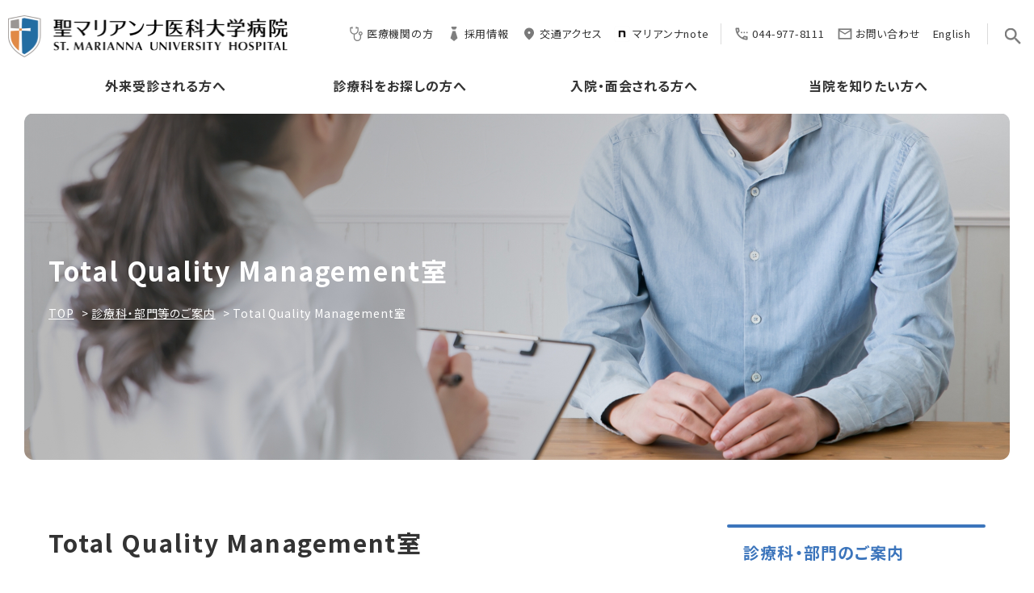

--- FILE ---
content_type: text/html; charset=UTF-8
request_url: https://www.marianna-u.ac.jp/hospital/departments/total_quality_management
body_size: 69290
content:
<!DOCTYPE html>
<html lang="ja">

<head prefix="og: https://ogp.me/ns# fb: https://ogp.me/ns/fb# article: https://ogp.me/ns/article#">
<meta name="csrf-token" content="V0rD87MJ1oD08zdMHsHafUrM6Jl1r06EFEb4rGuO"> 

  <meta charset="UTF-8">
  <title>Total Quality Management室｜聖マリアンナ医科大学病院</title>
  <meta name="description" content="">
  <meta name="keywords" content="">
  <meta name="viewport" content="width=device-width, initial-scale=1, maximum-scale=1">
  <meta name="format-detection" content="telephone=no">
  <meta name="application-name" content="聖マリアンナ医科大学病院" /><meta name="apple-mobile-web-app-capable" content="yes" /><meta name="apple-mobile-web-app-title" content="聖マリアンナ医科大学病院" /><meta name="msapplication-TileColor" content="#FFF" /><meta name="theme-color" content="#FFF" /><meta name="apple-mobile-web-app-status-bar-style" content="#FFF" /><link rel="apple-touch-icon" sizes="57x57" href="https://www.marianna-u.ac.jp/hospital/data/favicons/site/apple-icon-57x57.png?v=091225121206" /><link rel="apple-touch-icon" sizes="60x60" href="https://www.marianna-u.ac.jp/hospital/data/favicons/site/apple-icon-60x60.png?v=091225121206" /><link rel="apple-touch-icon" sizes="72x72" href="https://www.marianna-u.ac.jp/hospital/data/favicons/site/apple-icon-72x72.png?v=091225121206" /><link rel="apple-touch-icon" sizes="114x114" href="https://www.marianna-u.ac.jp/hospital/data/favicons/site/apple-icon-114x114.png?v=091225121206" /><link rel="apple-touch-icon" sizes="76x76" href="https://www.marianna-u.ac.jp/hospital/data/favicons/site/apple-icon-76x76.png?v=091225121206" /><link rel="apple-touch-icon" sizes="120x120" href="https://www.marianna-u.ac.jp/hospital/data/favicons/site/apple-icon-120x120.png?v=091225121206" /><link rel="apple-touch-icon" sizes="152x152" href="https://www.marianna-u.ac.jp/hospital/data/favicons/site/apple-icon-152x152.png?v=091225121206" /><link rel="apple-touch-icon" sizes="180x180" href="https://www.marianna-u.ac.jp/hospital/data/favicons/site/apple-icon-180x180.png?v=091225121206" /><link rel="icon" type="image/png" href="https://www.marianna-u.ac.jp/hospital/data/favicons/site/favicon-32x32.png?v=091225121206" sizes="32x32" /><link rel="icon" type="image/png" href="https://www.marianna-u.ac.jp/hospital/data/favicons/site/android-icon-36x36.png?v=091225121206" sizes="36x36" /><link rel="icon" type="image/png" href="https://www.marianna-u.ac.jp/hospital/data/favicons/site/android-icon-48x48.png?v=091225121206" sizes="48x48" /><link rel="icon" type="image/png" href="https://www.marianna-u.ac.jp/hospital/data/favicons/site/android-icon-72x72.png?v=091225121206" sizes="72x72" /><link rel="icon" type="image/png" href="https://www.marianna-u.ac.jp/hospital/data/favicons/site/android-icon-96x96.png?v=091225121206" sizes="96x96" /><link rel="icon" type="image/png" href="https://www.marianna-u.ac.jp/hospital/data/favicons/site/android-icon-144x144.png?v=091225121206" sizes="144x144" /><link rel="icon" type="image/png" href="https://www.marianna-u.ac.jp/hospital/data/favicons/site/android-icon-192x192.png?v=091225121206" sizes="192x192" /><link rel="icon" type="image/png" href="https://www.marianna-u.ac.jp/hospital/data/favicons/site/favicon-96x96.png?v=091225121206" sizes="96x96" /><link rel="icon" type="image/png" href="https://www.marianna-u.ac.jp/hospital/data/favicons/site/favicon-16x16.png?v=091225121206" sizes="16x16" /><meta name="msapplication-TileImage" content="https://www.marianna-u.ac.jp/hospital/data/favicons/site/ms-icon-144x144.png?v=091225121206" /><meta name="msapplication-square70x70logo" content="https://www.marianna-u.ac.jp/hospital/data/favicons/site/ms-icon-70x70.png?v=091225121206" /><meta name="msapplication-square150x150logo" content="https://www.marianna-u.ac.jp/hospital/data/favicons/site/ms-icon-150x150.png?v=091225121206" /><meta name="msapplication-wide310x150logo" content="https://www.marianna-u.ac.jp/hospital/data/favicons/site/ms-icon-310x150.png?v=091225121206" /><meta name="msapplication-square310x310logo" content="https://www.marianna-u.ac.jp/hospital/data/favicons/site/ms-icon-310x310.png?v=091225121206" /><link href="https://www.marianna-u.ac.jp/hospital/data/favicons/site/apple-startup-320x460.png?v=091225121206" media="(device-width: 320px) and (device-height: 480px) and (-webkit-device-pixel-ratio: 1)" rel="apple-touch-startup-image" /><link href="https://www.marianna-u.ac.jp/hospital/data/favicons/site/apple-startup-640x920.png?v=091225121206" media="(device-width: 320px) and (device-height: 480px) and (-webkit-device-pixel-ratio: 2)" rel="apple-touch-startup-image" /><link href="https://www.marianna-u.ac.jp/hospital/data/favicons/site/apple-startup-640x1096.png?v=091225121206" media="(device-width: 320px) and (device-height: 568px) and (-webkit-device-pixel-ratio: 2)" rel="apple-touch-startup-image" /><link href="https://www.marianna-u.ac.jp/hospital/data/favicons/site/apple-startup-748x1024.png?v=091225121206" media="(device-width: 768px) and (device-height: 1024px) and (-webkit-device-pixel-ratio: 1) and (orientation: landscape)" rel="apple-touch-startup-image" /><link href="https://www.marianna-u.ac.jp/hospital/data/favicons/site/apple-startup-750x1024.png?v=091225121206" media="" rel="apple-touch-startup-image" /><link href="https://www.marianna-u.ac.jp/hospital/data/favicons/site/apple-startup-750x1294.png?v=091225121206" media="(device-width: 375px) and (device-height: 667px) and (-webkit-device-pixel-ratio: 2)" rel="apple-touch-startup-image" /><link href="https://www.marianna-u.ac.jp/hospital/data/favicons/site/apple-startup-768x1004.png?v=091225121206" media="(device-width: 768px) and (device-height: 1024px) and (-webkit-device-pixel-ratio: 1) and (orientation: portrait)" rel="apple-touch-startup-image" /><link href="https://www.marianna-u.ac.jp/hospital/data/favicons/site/apple-startup-1182x2208.png?v=091225121206" media="(device-width: 414px) and (device-height: 736px) and (-webkit-device-pixel-ratio: 3) and (orientation: landscape)" rel="apple-touch-startup-image" /><link href="https://www.marianna-u.ac.jp/hospital/data/favicons/site/apple-startup-1242x2148.png?v=091225121206" media="(device-width: 414px) and (device-height: 736px) and (-webkit-device-pixel-ratio: 3) and (orientation: portrait)" rel="apple-touch-startup-image" /><link href="https://www.marianna-u.ac.jp/hospital/data/favicons/site/apple-startup-1496x2048.png?v=091225121206" media="(device-width: 768px) and (device-height: 1024px) and (-webkit-device-pixel-ratio: 2) and (orientation: landscape)" rel="apple-touch-startup-image" /><link href="https://www.marianna-u.ac.jp/hospital/data/favicons/site/apple-startup-1536x2008.png?v=091225121206" media="(device-width: 768px) and (device-height: 1024px) and (-webkit-device-pixel-ratio: 2) and (orientation: portrait)" rel="apple-touch-startup-image" /><link rel="manifest" crossorigin="use-credentials" href="https://www.marianna-u.ac.jp/hospital/data/favicons/site/manifest.json?v=091225121206" />  <link rel="canonical" href="https://www.marianna-u.ac.jp/hospital/departments/total_quality_management/index.html">
  
  <meta property="og:title" content="Total Quality Management室｜聖マリアンナ医科大学病院" />
  <meta property="og:type" content="article" />
  <meta property="og:description" content="" />
  <meta property="og:url" content="https://www.marianna-u.ac.jp/hospital/departments/total_quality_management/index.html" />
  <meta property="og:site_name" content="聖マリアンナ医科大学病院" />
  <meta property="og:image" content="" />
  <meta name="twitter:card" content="summary_large_image" />
  <meta name="twitter:image" content="">
  
  <link rel="stylesheet" href="https://www.marianna-u.ac.jp/hospital/data/themes/marianna-u_hospital/css/import.css?v=1757303665">
  <link rel="stylesheet" href="https://www.marianna-u.ac.jp/hospital/data/themes/marianna-u_hospital/css/scroll-hint.css">
  <link rel="preconnect" href="//fonts.googleapis.com">
  <link rel="preconnect" href="//fonts.gstatic.com" crossorigin>
  <link href="//fonts.googleapis.com/css2?family=Noto+Sans+JP:wght@400;500;700&display=swap" rel="stylesheet">
  <link rel="stylesheet" href="https://www.marianna-u.ac.jp/hospital/data/themes/marianna-u_hospital/css/module/fontawesome-free-6.1.2-web/all.min.css?v=1757303669">
  
<script type="text/javascript">
var gaJsHost = (("https:" == document.location.protocol) ? "https://ssl." : "http://www."); document.write(unescape("%3Cscript src='" + gaJsHost + "google-analytics.com/ga.js' type='text/javascript'%3E%3C/script%3E"));
</script>
<script type="text/javascript">
try {
var pageTracker = _gat._getTracker("UA-7966065-1"); pageTracker._trackPageview(); } catch(err) {}</script>



<script async src="https://www.googletagmanager.com/gtag/js?id=G-LMEWTCSRWJ"></script>
<script>
  window.dataLayer = window.dataLayer || [];
  function gtag(){dataLayer.push(arguments);}
  gtag('js', new Date());

  gtag('config', 'G-LMEWTCSRWJ');
</script>

<style type="text/css">
	.key-visual:not(.-top) .key-contents h1 {
		text-align: left;
	}
</style>
</head>

<body>


  <script src="https://www.marianna-u.ac.jp/hospital/data/themes/marianna-u_hospital/js/module/jquery-3.6.1.min.js?v=1757303668"></script>
  <script src="https://www.marianna-u.ac.jp/hospital/data/themes/marianna-u_hospital/js/module/viewport-extra.min.js?v=1757303668"></script>
  <script src="https://www.marianna-u.ac.jp/hospital/data/themes/marianna-u_hospital/js/module/jquery.accordion.js?v=1757303668"></script>
  <script src="https://www.marianna-u.ac.jp/hospital/data/themes/marianna-u_hospital/js/common.js?v=1757303666"></script>

  
  <div class="l-container">
    <header>
<div class="h-wrap">
<div class="h-left">
<p class="h-logo"><a href="https://www.marianna-u.ac.jp/hospital" class="fade"><img src="/hospital/data/media/marianna-u_hospital/layout/header/logo.png" alt="聖マリアンナ医科大学病院" /></a></p>
</div>
<div class="h-right">
<ul class="h-list01 pc">
<li>
<ul class="h-list02">
<li><a href="https://www.marianna-u.ac.jp/hospital/medical" target="_blank" rel="noopener"><span class="icon"><img src="/hospital/data/media/marianna-u_hospital/layout/header/icon02.png" alt="" width="20" height="20" /></span>医療機関の方</a></li>
<li><a href="https://www.marianna-u.ac.jp/hospital/job" target="_blank" rel="noopener"><span class="icon"><img src="/hospital/data/media/marianna-u_hospital/layout/header/icon01.png" alt="" width="20" height="20" /></span>採用情報</a></li>
<li><a href="https://www.marianna-u.ac.jp/houjin/access/univ/" target="_blank" rel="noopener"><span class="icon"><img src="/hospital/data/media/marianna-u_hospital/layout/header/icon03.png" alt="" /></span>交通アクセス</a></li>
<li><a href="https://note.com/marianna_hosp" target="_blank" rel="noopener"><span class="icon"><img src="/hospital/data/media/marianna-u_hospital/layout/header/note_icon.png" alt="" /></span>マリアンナnote</a></li>
</ul>
</li>
<li class="pr20">
<ul class="h-list02">
<li><span><span class="icon"><img src="/hospital/data/media/marianna-u_hospital/layout/header/icon04.png" alt="" /></span>044-977-8111</span></li>
<li><a href="https://www.marianna-u.ac.jp/houjin/contact/" target="_blank" rel="noopener"><span class="icon"><img src="/hospital/data/media/marianna-u_hospital/layout/header/icon05.png" alt="" /></span>お問い合わせ</a></li>

<li><a href="https://www.marianna-u.ac.jp/hospital/en.html">English</a></li>
</ul>
</li>
<li><button class="research-btn modal-research"><img src="/hospital/data/media/marianna-u_hospital/layout/header/icon06.png" alt="調べる" /></button></li>
</ul>
<div class="h-telbtn tb"><a href="tel:0449778111"><img src="/hospital/data/media/marianna-u_hospital/layout/header/icon07.png" alt="電話をかける" /></a></div>
<div class="slidemenu-btn tb"><span class="bar"></span><span class="bar"></span><span class="bar"></span></div>
</div>
</div>
<div class="h-bottom pc">
<div class="container">
<ul class="g-nav">
<li><a href="https://www.marianna-u.ac.jp/hospital/outpatient">外来受診される方へ</a></li>
<li><a href="https://www.marianna-u.ac.jp/hospital/departments">診療科をお探しの方へ</a></li>
<li><a href="https://www.marianna-u.ac.jp/hospital/hospitalization">入院・面会される方へ</a></li>
<li><a href="https://www.marianna-u.ac.jp/hospital/about">当院を知りたい方へ</a></li>
</ul>
</div>
</div>
</header>
<div class="modal-wrap -research">
<div class="modal-bg modal-close"></div>
<div class="modal-content"><button class="modal-close"><img src="/hospital/data/media/marianna-u_hospital/common/modal-close.png" alt="閉じる" /></button>
<div class="bg-contents">
<div class="float">
<div class="left-box mb30-tb" style="width: 280px;">
<div class="outpatient-info -modal">
<p class="ttl">診療案内</p>
<ul class="reception-list -modal">
<li>
<p class="sub-ttl">初診</p>
<p class="txt">8:30-14:00</p>
</li>
<li>
<p class="sub-ttl">再診</p>
<p class="txt">平日　8:30-14:00<br />土曜　8:30-11:00</p>
</li>
</ul>
</div>
<div class="outpatient-info -modal">
<p class="ttl">予約変更</p>
<ul class="reception-list -modal">
<li>
<p class="sub-ttl">再診のみ</p>
<p class="txt">平日　9:00-17:00</p>
</li>
</ul>
</div>
<div class="outpatient-info -modal">
<p class="ttl">休診日</p>
<p>日曜日・祝日</p>
<p>10月第2土曜（開学記念日）<br />12月29日～1月3日（年末年始）</p>
</div>
</div>
<div class="right-box" style="width: calc(100% - 280px - 40px);">
<div class="mb40 mb20-tb">
<p class="f20px f16px-tb bold mb10">よくアクセスされるページのご案内</p>
<ul class="link-list -modal">
<li><a href="https://www.marianna-u.ac.jp/hospital/outpatient/firstvisit.html" class="right-arrow">初めて診察を受けたい</a></li>
<li><a href="https://www.marianna-u.ac.jp/hospital/outpatient/tantoui.html" class="right-arrow">診療スケジュールが見たい</a></li>
<li><a href="https://www.marianna-u.ac.jp/hospital/outpatient/kyushin.html" class="right-arrow">休診・代診情報が見たい</a></li>
<li><a href="https://www.marianna-u.ac.jp/hospital/outpatient/kyukyu.html" class="right-arrow">時間外・休日に診療を受けたい</a></li>
<li><a href="https://www.marianna-u.ac.jp/hospital/yoyakuform.html" class="right-arrow">診療予約がしたい</a></li>
<li><a href="https://www.marianna-u.ac.jp/hospital/outpatient/consult" class="right-arrow">医療に関する相談をしたい</a></li>
<li><a href="https://www.marianna-u.ac.jp/hospital/hospitalization/menkai.html" class="right-arrow">家族・友人の面会がしたい</a></li>
<li><a href="https://www.marianna-u.ac.jp/hospital/outpatient/map.html" class="right-arrow">フロアマップを見たい</a></li>
<li><a href="https://www.marianna-u.ac.jp/hospital/about" class="right-arrow">病院について知りたい</a></li>
</ul>
</div>
<div class="search-wrap -modal">
<ul class="row">
<li class="col12 mb20 mb10-tb"><form action="https://www.marianna-u.ac.jp/hospital/search.html">
<p class="sub-ttl">フリーワードで検索</p>
<div class="search-box -sub"><input value="011988511335516123731:kc-yvrss8p4" name="cx" type="hidden" /><input type="text" name="q" id="freeword" /> <button type="submit" class="search-btn"><img src="/hospital/data/media/marianna-u_hospital/layout/header/icon06.png" alt="調べる" value="" /></button></div>
</form></li>
<li class="col6 col12-tb mb10-tb">
<p class="sub-ttl">診療科</p>
<div class="select-box"><select name="depts-select" id="depts-select">
<option value="" disabled="disabled" selected="selected">選択してください</option>
<optgroup label="診療科">
<option value="https://www.marianna-u.ac.jp/hospital/departments/general">総合診療内科</option>
<option value="https://www.marianna-u.ac.jp/hospital/departments/respiratory_medicine">呼吸器内科</option>
<option value="https://www.marianna-u.ac.jp/hospital/departments/cardiology">循環器内科</option>
<option value="https://www.marianna-u.ac.jp/hospital/departments/gastroenterology">消化器内科</option>
<option value="https://www.marianna-u.ac.jp/hospital/departments/nephrology_hypertension">腎臓・高血圧内科</option>
<option value="https://www.marianna-u.ac.jp/hospital/departments/metabolism_endocrinology">代謝・内分泌内科</option>
<option value="https://www.marianna-u.ac.jp/hospital/departments/neurosurgery">脳神経内科</option>
<option value="https://www.marianna-u.ac.jp/hospital/departments/hematology">血液内科</option>
<option value="https://www.marianna-u.ac.jp/hospital/departments/rheumatism_collagen_allergy">リウマチ・膠原病・アレルギー内科</option>
<option value="https://www.marianna-u.ac.jp/hospital/departments/oncology">腫瘍内科</option>
<option value="https://www.marianna-u.ac.jp/hospital/departments/department_of_rehabilitation">リハビリテーション科</option>
<option value="https://www.marianna-u.ac.jp/hospital/departments/general_surgery">消化器・一般外科</option>
<option value="https://www.marianna-u.ac.jp/hospital/departments/pediatric_surgery">小児外科</option>
<option value="https://www.marianna-u.ac.jp/hospital/departments/breast_endocrine">乳腺・内分泌外科</option>
<option value="https://www.marianna-u.ac.jp/hospital/departments/cardiovascular_surgery">心臓血管外科</option>
<option value="https://www.marianna-u.ac.jp/hospital/departments/respiratory_surgery">呼吸器外科</option>
<option value="https://www.marianna-u.ac.jp/hospital/departments/neuro_surgery">脳神経外科</option>
<option value="https://www.marianna-u.ac.jp/hospital/departments/orthopedics">整形外科</option>
<option value="https://www.marianna-u.ac.jp/hospital/departments/plastic_surgery">形成外科</option>
<option value="https://www.marianna-u.ac.jp/hospital/departments/nephrology_urology">腎泌尿器外科</option>
<option value="https://www.marianna-u.ac.jp/hospital/departments/otolaryngology">耳鼻咽喉・頭頸部外科</option>
<option value="https://www.marianna-u.ac.jp/hospital/departments/pediatrics_neonatology">小児科・新生児科</option>
<option value="https://www.marianna-u.ac.jp/hospital/departments/neuropsychiatry">神経精神科</option>
<option value="https://www.marianna-u.ac.jp/hospital/departments/ophthalmology">眼科</option>
<option value="https://www.marianna-u.ac.jp/hospital/departments/obstetrics_gynecology">産科・婦人科</option>
<option value="https://www.marianna-u.ac.jp/hospital/departments/dermatology">皮膚科</option>
<option value="https://www.marianna-u.ac.jp/hospital/departments/radiology_ivr">放射線・IVR科</option>
<option value="https://www.marianna-u.ac.jp/hospital/departments/radiation_oncology">放射線治療科</option>
<option value="https://www.marianna-u.ac.jp/hospital/departments/diagnostic_pathology">病理診断科</option>
<option value="https://www.marianna-u.ac.jp/hospital/departments/anesthesiology">麻酔科</option>
<option value="https://www.marianna-u.ac.jp/hospital/departments/comfort_care">緩和ケア科</option>
<option value="https://www.marianna-u.ac.jp/hospital/departments/critical_care">救急科</option>
</optgroup>
</select></div>
</li>
<li class="col6 col12-tb"><form action="https://www.marianna-u.ac.jp/hospital/disease" id="d-form">
<p class="sub-ttl">症状・病名</p>
<div class="search-box -sub"><input type="text" name="d-title" id="d-title" disabled="disabled" placeholder="現在準備中" /> <button disabled="disabled" class="search-btn" placeholder="現在準備中"><img src="/hospital/data/media/marianna-u_hospital/layout/header/icon06.png" alt="調べる" /></button></div>
</form></li>
</ul>
</div>
</div>
</div>
</div>
</div>
</div>



<div class="slide-menu">
<ul class="slidemenu-top">
<li><a href="https://www.marianna-u.ac.jp/hospital/medical">医療機関の方</a></li>
<li><a href="https://www.marianna-u.ac.jp/houjin/access/univ/" target="_blank" rel="noopener">交通アクセス</a></li>
</ul>
<ul class="slidemenu-main">
<li>
<p class="ttl"><a href="https://www.marianna-u.ac.jp/hospital/outpatient">外来受診される方へ</a></p>
<div class="menu-icon js-accordion"></div>
<ul class="inner-list">
<ul class="inner-list">
<ul class="inner-list">
<li><a href="https://www.marianna-u.ac.jp/hospital/outpatient/firstvisit.html">初診の方</a></li>
<li><a href="https://www.marianna-u.ac.jp/hospital/outpatient/saishin.html">通院・再診の方</a></li>
<li><a href="https://www.marianna-u.ac.jp/hospital/outpatient/kyukyu.html">救急の方</a></li>
<li><a href="https://www.marianna-u.ac.jp/hospital/outpatient/tantoui.html">外来担当医表</a></li>
<li><a href="https://www.marianna-u.ac.jp/hospital/outpatient/kyushin.html">休診・代診のご案内</a></li>
<li><a href="https://www.marianna-u.ac.jp/hospital/outpatient/referral.html">紹介状をお持ちの方へ</a></li>
<li><a href="https://www.marianna-u.ac.jp/hospital/outpatient/secondopinion.html">セカンドオピニオン</a></li>
<li><a href="https://www.marianna-u.ac.jp/hospital/outpatient/special_consultation.html">特別診察外来</a></li>
<li><a href="https://www.marianna-u.ac.jp/hospital/outpatient/examine.html">受診にあたってのご案内</a></li>
<li><a href="https://www.marianna-u.ac.jp/hospital/outpatient/doc.html">人間ドック・健康診断のご案内</a></li>
<li><a href="https://www.marianna-u.ac.jp/hospital/outpatient/map.html">建物配置図、病院構成</a></li>
<li><a href="https://www.marianna-u.ac.jp/hospital/outpatient/floor.html">サービス施設のご案内</a></li>
<li><a href="https://www.marianna-u.ac.jp/hospital/outpatient/consult">各種相談窓口のご案内</a></li>
<li><a href="https://www.marianna-u.ac.jp/hospital/outpatient/woman.html">女性・子どもの病気など</a></li>
<li><a href="https://www.marianna-u.ac.jp/hospital/outpatient/cancer.html">がんを含む悪性腫瘍</a></li>
<li><a href="https://www.marianna-u.ac.jp/hospital/outpatient/kakaritsuke.html">かかりつけ医をお持ちですか？</a></li>
<li><a href="https://www.marianna-u.ac.jp/hospital/outpatient/informed.html">当院における「説明と同意」</a></li>
<li><a href="https://www.marianna-u.ac.jp/hospital/outpatient/procedure.html">各種お手続き</a></li>
<li><a href="https://www.marianna-u.ac.jp/hospital/outpatient/qa.html">よくある質問</a></li>
<li><a href="https://www.marianna-u.ac.jp/hospital/outpatient/team">聖マリアンナのチーム医療</a></li>
</ul>
</ul>
</ul>
<ul class="inner-list">
<li class="arrow-none">
<p class="ttl"><a href="https://www.marianna-u.ac.jp/hospital/departments">診療科をお探しの方へ</a></p>
<div class="menu-icon js-accordion"></div>
<ul class="inner-list">
<li><a href="https://www.marianna-u.ac.jp/hospital/departments/general/index.html" target="_self">総合診療内科</a></li>

<li><a href="https://www.marianna-u.ac.jp/hospital/departments/respiratory_medicine/index.html" target="_self">呼吸器内科</a></li>

<li><a href="https://www.marianna-u.ac.jp/hospital/departments/cardiology/index.html" target="_self">循環器内科</a></li>

<li><a href="https://www.marianna-u.ac.jp/hospital/departments/gastroenterology/index.html" target="_self">消化器内科</a></li>

<li><a href="https://www.marianna-u.ac.jp/hospital/departments/nephrology_hypertension/index.html" target="_self">腎臓・高血圧内科</a></li>

<li><a href="https://www.marianna-u.ac.jp/hospital/departments/metabolism_endocrinology/index.html" target="_self">代謝・内分泌内科</a></li>

<li><a href="https://www.marianna-u.ac.jp/hospital/departments/neurosurgery/index.html" target="_self">脳神経内科</a></li>

<li><a href="https://www.marianna-u.ac.jp/hospital/departments/hematology/index.html" target="_self">血液内科</a></li>

<li><a href="https://www.marianna-u.ac.jp/hospital/departments/rheumatism_collagen_allergy/index.html" target="_self">リウマチ・膠原病・アレルギー内科</a></li>

<li><a href="https://www.marianna-u.ac.jp/hospital/departments/oncology/index.html" target="_self">腫瘍内科</a></li>

<li><a href="https://www.marianna-u.ac.jp/hospital/departments/neuropsychiatry/index.html" target="_self">神経精神科</a></li>

<li><a href="https://www.marianna-u.ac.jp/hospital/departments/pediatrics_neonatology/index.html" target="_self">小児科</a></li>

<li><a href="https://www.marianna-u.ac.jp/hospital/departments/neonatology/index.html" target="_self">新生児科</a></li>

<li><a href="https://www.marianna-u.ac.jp/hospital/departments/pediatrics_intensive_care/index.html" target="_self">小児集中治療科</a></li>

<li><a href="https://www.marianna-u.ac.jp/hospital/departments/general_surgery/index.html" target="_self">消化器・一般外科</a></li>

<li><a href="https://www.marianna-u.ac.jp/hospital/departments/cardiovascular_surgery/index.html" target="_self">心臓血管外科</a></li>

<li><a href="https://www.marianna-u.ac.jp/hospital/departments/respiratory_surgery/index.html" target="_self">呼吸器外科</a></li>

<li><a href="https://www.marianna-u.ac.jp/hospital/departments/pediatric_surgery/index.html" target="_self">小児外科</a></li>

<li><a href="https://www.marianna-u.ac.jp/hospital/departments/breast_endocrine/index.html" target="_self">乳腺・内分泌外科</a></li>

<li><a href="https://www.marianna-u.ac.jp/hospital/departments/neuro_surgery/index.html" target="_self">脳神経外科</a></li>

<li><a href="https://www.marianna-u.ac.jp/hospital/departments/orthopedics/index.html" target="_self">整形外科</a></li>

<li><a href="https://www.marianna-u.ac.jp/hospital/departments/plastic_surgery/index.html" target="_self">形成外科</a></li>

<li><a href="https://www.marianna-u.ac.jp/hospital/departments/dermatology/index.html" target="_self">皮膚科</a></li>

<li><a href="https://www.marianna-u.ac.jp/hospital/departments/nephrology_urology/index.html" target="_self">腎泌尿器外科</a></li>

<li><a href="https://www.marianna-u.ac.jp/hospital/departments/obstetrics_gynecology/index.html" target="_self">産科・婦人科</a></li>

<li><a href="https://www.marianna-u.ac.jp/hospital/departments/ophthalmology/index.html" target="_self">眼科</a></li>

<li><a href="https://www.marianna-u.ac.jp/hospital/departments/otolaryngology/index.html" target="_self">耳鼻咽喉・頭頸部外科</a></li>

<li><a href="https://www.marianna-u.ac.jp/hospital/departments/radiology_ivr/index.html" target="_self">放射線診断・IVR科</a></li>

<li><a href="https://www.marianna-u.ac.jp/hospital/departments/radiation_oncology/index.html" target="_self">放射線治療科</a></li>

<li><a href="https://www.marianna-u.ac.jp/hospital/departments/anesthesiology/index.html" target="_self">麻酔科</a></li>

<li><a href="https://www.marianna-u.ac.jp/hospital/departments/diagnostic_pathology/index.html" target="_self">病理診断科</a></li>

<li><a href="https://www.marianna-u.ac.jp/hospital/departments/critical_care/index.html" target="_self">救急科</a></li>

<li><a href="https://www.marianna-u.ac.jp/hospital/departments/department_of_rehabilitation/index.html" target="_self">リハビリテーション科</a></li>

<li><a href="https://www.marianna-u.ac.jp/hospital/departments/comfort_care/index.html" target="_self">緩和ケア科</a></li>

<li><a href="https://www.marianna-u.ac.jp/hospital/departments/nursing_department/index.html" target="_self">看護部</a></li>

<li><a href="https://www.marianna-u.ac.jp/hospital/departments/administrative/index.html" target="_self">事務部</a></li>

<li><a href="https://www.marianna-u.ac.jp/hospital/departments/pharmaceutical/index.html" target="_self">薬剤部</a></li>

<li><a href="https://www.marianna-u.ac.jp/hospital/departments/nutrition/index.html" target="_self">栄養部</a></li>

<li><a href="https://www.marianna-u.ac.jp/hospital/departments/clinical_engineering/index.html" target="_self">臨床工学技術部</a></li>

<li><a href="https://www.marianna-u.ac.jp/hospital/departments/rehabilitation_technology/index.html" target="_self">リハビリテーション技術部</a></li>

<li><a href="https://www.marianna-u.ac.jp/hospital/departments/laboratory_technology/index.html" target="_self">臨床検査技術部</a></li>

<li><a href="https://www.marianna-u.ac.jp/hospital/departments/clinical_radiology/clinical_radiology.html" target="_self">診療放射線技術部</a></li>

<li><a href="https://www.marianna-u.ac.jp/hospital/departments/ultrasound_technology/index.html" target="_self">超音波診療技術部</a></li>

<li><a href="https://www.marianna-u.ac.jp/hospital/departments/clinical_pathology/index.html" target="_self">臨床病理診断技術部</a></li>

<li><a href="https://www.marianna-u.ac.jp/hospital/departments/social_welfare/index.html" target="_self">ソーシャルワーク技術部</a></li>

<li><a href="https://www.marianna-u.ac.jp/hospital/departments/medical_support_center/index.html" target="_self">メディカルサポートセンター</a></li>

<li><a href="https://www.marianna-u.ac.jp/hospital/departments/medical_safety_room/index.html" target="_self">医療安全管理室</a></li>

<li><a href="https://www.marianna-u.ac.jp/hospital/departments/infection_control_unit/index.html" target="_self">感染制御部</a></li>

<li><a href="https://www.marianna-u.ac.jp/hospital/departments/radiation_control_room/index.html" target="_self">放射線管理室</a></li>

<li><a href="https://www.marianna-u.ac.jp/hospital/departments/medical_records/index.html" target="_self">診療記録管理室</a></li>

<li><a href="https://www.marianna-u.ac.jp/hospital/departments/clinical_trial/index.html" target="_self">治験管理室</a></li>

<li><a href="https://www.marianna-u.ac.jp/hospital/departments/transplant_support/index.html" target="_self">移植医療支援室</a></li>

<li><a href="https://www.marianna-u.ac.jp/hospital/departments/total_quality_management/index.html" target="_self">Total Quality Management室</a></li>

<li><a href="https://www.marianna-u.ac.jp/hospital/departments/clinical_training/index.html" target="_self">臨床研修センター</a></li>

<li><a href="https://www.marianna-u.ac.jp/hospital/departments/nursing_specific_training/index.html" target="_self">看護師特定行為研修センター</a></li>

<li><a href="https://www.marianna-u.ac.jp/hospital/departments/critical_care/index.html" target="_self">救命救急センター</a></li>

<li><a href="https://www.marianna-u.ac.jp/hospital/departments/night_emergency/index.html" target="_self">夜間急患センター</a></li>

<li><a href="https://www.marianna-u.ac.jp/hospital/departments/rehabilitation_center/index.html" target="_self">リハビリテーションセンター</a></li>

<li><a href="https://www.marianna-u.ac.jp/hospital/departments/health_checkup/index.html" target="_self">健康診断センター</a></li>

<li><a href="https://www.marianna-u.ac.jp/hospital/departments/perinatal_mother_child/index.html" target="_self">総合周産期母子医療センター</a></li>

<li><a href="https://www.marianna-u.ac.jp/hospital/departments/reproductive_medicine/index.html" target="_self">生殖医療センター</a></li>

<li><a href="https://www.marianna-u.ac.jp/hospital/departments/psychotherapy_stress/index.html" target="_self">精神療法・ストレスケアセンター</a></li>

<li><a href="https://www.marianna-u.ac.jp/hospital/departments/kidney_center/index.html" target="_self">腎臓病センター</a></li>

<li><a href="https://www.marianna-u.ac.jp/hospital/departments/tumor/index.html" target="_self">腫瘍センター</a></li>

<li><a href="https://www.marianna-u.ac.jp/hospital/departments/endoscopy/index.html" target="_self">内視鏡センター</a></li>

<li><a href="https://www.marianna-u.ac.jp/hospital/departments/ultrasound/index.html" target="_self">超音波センター</a></li>

<li><a href="https://www.marianna-u.ac.jp/hospital/departments/image/index.html" target="_self">画像センター</a></li>

<li><a href="https://www.marianna-u.ac.jp/hospital/departments/radiation_therapy/index.html" target="_self">放射線治療センター</a></li>

<li><a href="https://www.marianna-u.ac.jp/hospital/departments/blood_transfusion/index.html" target="_self">輸血部</a></li>

<li><a href="https://www.marianna-u.ac.jp/hospital/departments/clinical_laboratory/index.html" target="_self">臨床検査センター</a></li>

<li><a href="https://www.marianna-u.ac.jp/hospital/departments/surgery_ivr/index.html" target="_self">手術・IVRセンター</a></li>

<li><a href="https://www.marianna-u.ac.jp/hospital/departments/intensive_care/index.html" target="_self">集中治療センター</a></li>

<li><a href="https://www.marianna-u.ac.jp/hospital/departments/central_equipment/index.html" target="_self">中央器材室</a></li>

<li><a href="https://www.marianna-u.ac.jp/hospital/departments/dementiatreatment/index.html" target="_self"><p>認知症<span class="f12px">(老年精神疾患)</span>治療研究センター</p></a></li>

<li><a href="https://www.marianna-u.ac.jp/hospital/departments/schizophrenia_treatment/index.html" target="_self">統合失調症治療センター</a></li>

<li><a href="https://www.marianna-u.ac.jp/hospital/departments/respiratory_center/index.html" target="_self">呼吸器病センター</a></li>

<li><a href="https://www.marianna-u.ac.jp/hospital/departments/heart_center/index.html" target="_self">ハートセンター</a></li>

<li><a href="https://www.marianna-u.ac.jp/hospital/departments/heart_failure_center/index.html" target="_self">心不全センター</a></li>

<li><a href="https://www.marianna-u.ac.jp/hospital/departments/cardio-aortic/index.html" target="_self">ハイブリッド心臓大動脈治療センター</a></li>

<li><a href="https://www.marianna-u.ac.jp/hospital/departments/stroke_center/index.html" target="_self">脳卒中センター</a></li>

<li><a href="https://www.marianna-u.ac.jp/hospital/departments/parkinson/index.html" target="_self">パーキンソン病治療センター</a></li>

<li><a href="https://www.marianna-u.ac.jp/hospital/departments/liver_disease/index.html" target="_self">肝疾患医療センター</a></li>

<li><a href="https://www.marianna-u.ac.jp/hospital/departments/spine/index.html" target="_self">脊椎センター</a></li>

<li><a href="https://www.marianna-u.ac.jp/hospital/departments/artificial_joint/index.html" target="_self">人工関節センター</a></li>

<li><a href="https://www.marianna-u.ac.jp/hospital/departments/children_center/index.html" target="_self">こどもセンター</a></li>

<li><a href="https://www.marianna-u.ac.jp/hospital/departments/endocrine_center/index.html" target="_self">内分泌疾患センター</a></li>

<li><a href="https://www.marianna-u.ac.jp/hospital/departments/genomic_center/index.html" target="_self">ゲノム医療推進センター</a></li>

<li><a href="https://www.marianna-u.ac.jp/hospital/departments/genomic_center/genetics/index.html" target="_self">遺伝診療部</a></li>

<li><a href="https://www.marianna-u.ac.jp/hospital/departments/genomic_center/cancer_genomics/index.html" target="_self">がんゲノム診療部</a></li>

<li><a href="https://www.marianna-u.ac.jp/hospital/departments/palliative_care/index.html" target="_self">緩和ケアセンター</a></li>

<li><a href="https://www.marianna-u.ac.jp/hospital/departments/infectious/index.html" target="_self">感染症センター</a></li>

<li><a href="https://www.marianna-u.ac.jp/hospital/departments/diabetes/index.html" target="_self">糖尿病センター</a></li>

<li><a href="https://www.marianna-u.ac.jp/hospital/departments/epilepsy/index.html" target="_self">てんかんセンター</a></li>

<li><a href="https://www.marianna-u.ac.jp/hospital/departments/biliary_pancreatic/index.html" target="_self">胆道・膵臓病センター</a></li>

<li><a href="https://www.marianna-u.ac.jp/hospital/departments/rheumatism_collagen_center/index.html" target="_self">リウマチ・膠原病生涯治療センター</a></li>

<li><a href="https://www.marianna-u.ac.jp/hospital/departments/neuroendocrine-tumor-center/index.html" target="_self">神経内分泌腫瘍センター</a></li>

<li><a href="https://www.marianna-u.ac.jp/hospital/departments/childrenkokoro_center.html" target="_self">こどものこころセンター</a></li>

<li><a href="https://www.marianna-u.ac.jp/hospital/departments/spine/index_osteoporosis.html" target="_self">骨粗鬆症センター</a></li>

<li><a href="https://www.marianna-u.ac.jp/hospital/departments/cell-therapy-center/index.html" target="_self">細胞治療センター</a></li>

<li><a href="https://www.marianna-u.ac.jp/hospital/departments/cerebrovascular/index.html" target="_self">脳血管内治療科</a></li>
 
<li><a href="https://www.marianna-u.ac.jp/hospital/outpatient/specialty">専門外来のご案内</a></li>
</ul>
</li>
<li class="arrow-none">
<p class="ttl"><a href="https://www.marianna-u.ac.jp/hospital/hospitalization">入院・面会される方へ</a></p>
<div class="menu-icon js-accordion"></div>
<ul class="inner-list">
<li><a href="https://www.marianna-u.ac.jp/hospital/hospitalization/life.html">入院中の生活について</a></li>
<li><a href="https://www.marianna-u.ac.jp/hospital/hospitalization/taiin.html">退院の手続き</a></li>
<li><a href="https://www.marianna-u.ac.jp/hospital/hospitalization/menkai.html">面会の方</a></li>
<li><a href="https://www.marianna-u.ac.jp/hospital/hospitalization/room.html">病室のご案内</a></li>
</ul>
</li>
<li class="arrow-none">
<p class="ttl"><a href="https://www.marianna-u.ac.jp/hospital/about">当院を知りたい方へ</a></p>
<div class="menu-icon js-accordion"></div>
<ul class="inner-list">
<li><a href="https://www.marianna-u.ac.jp/hospital/about/message.html">病院長挨拶</a></li>
<li><a href="https://www.marianna-u.ac.jp/hospital/about/rinen.html">理念と基本方針</a></li>
<li><a href="https://www.marianna-u.ac.jp/hospital/about/outline.html">病院概要</a></li>
<li><a href="https://www.marianna-u.ac.jp/hospital/about/organization.html">組織図</a></li>
<li><a href="https://www.marianna-u.ac.jp/hospital/about/specific.html">特定機能病院</a></li>
<li><a href="https://www.marianna-u.ac.jp/hospital/about/kenri.html">患者/こどもの権利と責務について</a></li>
<li><a href="https://www.marianna-u.ac.jp/houjin/info/partner/hospital/" target="_blank" rel="noopener">教育関連病院等一覧</a></li>
<li><a href="https://www.marianna-u.ac.jp/hospital/about/shishin.html">職員倫理指針</a></li>
<li><a href="https://www.marianna-u.ac.jp/hospital/about/rinsho.html">臨床研究への取り組み</a></li>
<li><a href="https://www.marianna-u.ac.jp/hospital/about/chiken.html">当院で実施している治験</a></li>
<li><a href="https://www.marianna-u.ac.jp/hospital/about/safety.html">医療安全に関すること</a></li>
<li><a href="https://www.marianna-u.ac.jp/hospital/about/clinical.html">臨床指標の公開</a></li>
<li><a href="https://www.marianna-u.ac.jp/hospital/about/kansa.html">監査委員会の設置について</a></li>
<li><a href="https://www.marianna-u.ac.jp/hospital/about/senko.html">病院長の選考について</a></li>
<li><a href="https://www.marianna-u.ac.jp/hospital/about/bloodtransfusion.html">宗教上の理由による輸血拒否に対する当院の方針</a></li>
<li><a href="https://www.marianna-u.ac.jp/hospital/about/manzoku.html">患者満足度調査について</a></li>
<li><a href="https://www.marianna-u.ac.jp/hospital/about/volunteer.html">院内ボランティア活動について</a></li>
<li><a href="https://www.marianna-u.ac.jp/hospital/about/medical_care.html">聖マリアンナの「医」</a></li>
<li><a href="https://www.marianna-u.ac.jp/hospital/about/special">先進的な医療への取り組み</a></li>
<li><a href="https://www.marianna-u.ac.jp/hospital/about/tsunagaru_lounge.html">「tsunagaru rounge」について</a></li>
<li><a href="https://www.marianna-u.ac.jp/hospital/about/1minute.html">1分で分かる聖マリアンナ医科大学病院</a></li>
<li><a href="/hospital/data/media/marianna-u_hospital/page/about/index/futan.pdf" target="_blank" rel="noopener">業務負担軽減の取り組み</a></li>
<li><a href="/hospital/data/media/marianna-u_hospital/page/about/index/shinryokiroku.pdf" target="_blank" rel="noopener">診療記録等の開示について</a></li>
</ul>
</li>
</ul>
<ul class="slidemenu-bottom">
<li><a href="https://www.marianna-u.ac.jp/hospital/outpatient/specialty">専門外来</a></li>
<li><a href="https://www.marianna-u.ac.jp/hospital/disease">病名検索</a></li>
<li><a href="https://www.marianna-u.ac.jp/hospital/yoyakuform.html">WEB予約（患者さん向け）</a></li>
<li><a href="https://www.marianna-u.ac.jp/hospital/medical_yoyakuform.html">WEB予約（医療機関の方）</a></li>
<li><a href="https://www.marianna-u.ac.jp/hospital/staff">スタッフインタビュー</a></li>
<li><a href="https://www.marianna-u.ac.jp/hospital/contact.html">お問い合わせ</a></li>
<li><a href="https://www.marianna-u.ac.jp/hospital/en.html">ENGLISH</a></li>
<li><a href="https://www.marianna-u.ac.jp/hospital/news">お知らせ</a></li>
<li><a href="https://www.marianna-u.ac.jp/hospital/kenshu">職員研修センター</a></li>
<li><a href="https://www.marianna-u.ac.jp/hospital/qm.html">クオリティ・<br />マネジメント室</a></li>
<li><a href="https://www.marianna-u.ac.jp/houjin/lifelog/20190201_04.html" target="_blank" rel="noopener">動物介在療法</a></li>
<li><a href="https://www.marianna-u.ac.jp/houjin/contribution/" target="_blank" rel="noopener">ご支援のお願い</a></li>
</ul>
</li>
</ul>
</div>


<div class="key-visual">
<div class="key-contents ofi"> <img src="/hospital/data/media/marianna-u_hospital/page/departments/key.jpg" alt="キービジュアル" /> 
<div class="key-txt">
<div class="flex ai--center" style="height: 100%;">
<div class="container w100-tb">
<h1>Total Quality Management室</h1>
<ul class="breadcrumb-list">
<li class="item"><a href="https://www.marianna-u.ac.jp/hospital">TOP</a></li>
<li class="item"><a href="https://www.marianna-u.ac.jp/hospital/departments">診療科・部門等のご案内</a></li>
 
<li class="item">Total Quality Management室</li>
</ul>
</div>
</div>
</div>
</div>
</div>
    
    <div class="l-main">
      <div class="container mb120 mb80-tb">
        

        
        <div class="l-page">
          
          
          <h2>Total Quality Management室</h2>
          <div class="mb80 mb60-tb">
            
            

            <table class="table01 mb40 mb30-tb js-checktable">
              <tbody>
                                                              </tbody>
            </table>
            <ul class="row">
                                        </ul>
          </div>
          <div>
            <ul class="tab-list02 mb40 mb30-tb js-tab js-checktab">
              <li><a data-href="#tab01">診療科に<br />ついて</a></li>                                                                                                                                                                      </ul>
            <div class="tab-contents mb60 mb40-tb">
              <div id="tab01"><section class="mb80 mb65-tb">
<h3>ご挨拶</h3>
<p><br />今年度(令和５年)４月より病院長直下組織としてTotal Quality Management（略称：TQM）室が新設されました。当室は院内における医療の質の「継続的」な管理・改善を目的に、大坪病院長の指揮のもと創設されました。<br />具体的な活動内容としては、①病院機能評価審査結果の継続的なモニタリング②質の向上に資する多面的指標管理と改善促進③TQM委員会の運営です。<br />特に、病院機能評価に関しては、これまでのように5年に１度の病院機能評価の受審期間に集中的に対応するのではなく、各年通じた継続的な管理・改善を行っていくことが当院の新たな方針であり、重要な課題です。この方針のもと、Total Quality Management室では各部署と積極的に連携を図りながら、継続的な課題改善に取り組みます。<br />また、機能評価の視点に限らず、当院全体の「質改善」にも取り組みます。当院が目指す&ldquo;マリアンナ&rdquo;の形を具現化するため、指標を測るデータをそろえる必要があります。このため、各部署の問題点、課題点について各所と連携を図り情報を得ることはもちろん、ＩＴ技術も活用しながらでデータ収集を行い、当院の質改善を目指します。<br />さらに、これらに伴い、必要となるのが委員会の運営です。前年度までの病院機能評価準備委員会を引き継ぎバージョンアップした形でTotal Quality Management委員会が立ち上げられました。当委員会では、前述の病院機能評価についてはもちろんですが、患者さんの満足度調査や職員の満足度調査を行い、改善点の把握、医療の質をモニタリングし、改善に繋がる支援を行う部隊として活動して参ります。<br /><br />Total Quality Management室</p>
<p>室長　峯下　昌道（主任教授）</p>

</section></div>                                                                                                                                                                      </div>
          </div>
          

          
          <div>
            <div class="border-box02 mb25">
              <p class="ttl">受診について</p>
              <ul class="row">
                <li class="col6 col12-tb mb20-tb"><a href="https://www.marianna-u.ac.jp/hospital/outpatient/firstvisit.html" class="button01 mw100">一般の患者さん<br
                      class="sp" /><span class="f13px 12px-tb">（初めて受診する方）</span></a></li>
                <li class="col6 col12-tb"><a href="https://www.marianna-u.ac.jp/hospital/medical/referral.html" target="_blank" rel="noopener"
                    class="button01 mw100">医療関係の方<br class="sp" /><span class="f13px 12px-tb">（患者さんの紹介について）</span></a>
                </li>
              </ul>
            </div>
            <p><a href="https://www.marianna-u.ac.jp/hospital/departments" class="back-btn">一覧に戻る</a></p>
          </div>
          
                  </div>
        
        
        <div class="l-side">
          <div>
<p class="side-ttl">診療科・部門のご案内</p>
<ul class="side-list ">
<li>
<p class="sub-ttl js-accordion">診療科</p>
<ul class="inner-list">
<li><a href="https://www.marianna-u.ac.jp/hospital/departments/general/index.html" target="_self">総合診療内科</a></li>

<li><a href="https://www.marianna-u.ac.jp/hospital/departments/respiratory_medicine/index.html" target="_self">呼吸器内科</a></li>

<li><a href="https://www.marianna-u.ac.jp/hospital/departments/cardiology/index.html" target="_self">循環器内科</a></li>

<li><a href="https://www.marianna-u.ac.jp/hospital/departments/gastroenterology/index.html" target="_self">消化器内科</a></li>

<li><a href="https://www.marianna-u.ac.jp/hospital/departments/nephrology_hypertension/index.html" target="_self">腎臓・高血圧内科</a></li>

<li><a href="https://www.marianna-u.ac.jp/hospital/departments/metabolism_endocrinology/index.html" target="_self">代謝・内分泌内科</a></li>

<li><a href="https://www.marianna-u.ac.jp/hospital/departments/neurosurgery/index.html" target="_self">脳神経内科</a></li>

<li><a href="https://www.marianna-u.ac.jp/hospital/departments/hematology/index.html" target="_self">血液内科</a></li>

<li><a href="https://www.marianna-u.ac.jp/hospital/departments/rheumatism_collagen_allergy/index.html" target="_self">リウマチ・膠原病・アレルギー内科</a></li>

<li><a href="https://www.marianna-u.ac.jp/hospital/departments/oncology/index.html" target="_self">腫瘍内科</a></li>

<li><a href="https://www.marianna-u.ac.jp/hospital/departments/neuropsychiatry/index.html" target="_self">神経精神科</a></li>

<li><a href="https://www.marianna-u.ac.jp/hospital/departments/pediatrics_neonatology/index.html" target="_self">小児科</a></li>

<li><a href="https://www.marianna-u.ac.jp/hospital/departments/neonatology/index.html" target="_self">新生児科</a></li>

<li><a href="https://www.marianna-u.ac.jp/hospital/departments/pediatrics_intensive_care/index.html" target="_self">小児集中治療科</a></li>

<li><a href="https://www.marianna-u.ac.jp/hospital/departments/general_surgery/index.html" target="_self">消化器・一般外科</a></li>

<li><a href="https://www.marianna-u.ac.jp/hospital/departments/cardiovascular_surgery/index.html" target="_self">心臓血管外科</a></li>

<li><a href="https://www.marianna-u.ac.jp/hospital/departments/respiratory_surgery/index.html" target="_self">呼吸器外科</a></li>

<li><a href="https://www.marianna-u.ac.jp/hospital/departments/pediatric_surgery/index.html" target="_self">小児外科</a></li>

<li><a href="https://www.marianna-u.ac.jp/hospital/departments/breast_endocrine/index.html" target="_self">乳腺・内分泌外科</a></li>

<li><a href="https://www.marianna-u.ac.jp/hospital/departments/neuro_surgery/index.html" target="_self">脳神経外科</a></li>

<li><a href="https://www.marianna-u.ac.jp/hospital/departments/orthopedics/index.html" target="_self">整形外科</a></li>

<li><a href="https://www.marianna-u.ac.jp/hospital/departments/plastic_surgery/index.html" target="_self">形成外科</a></li>

<li><a href="https://www.marianna-u.ac.jp/hospital/departments/dermatology/index.html" target="_self">皮膚科</a></li>

<li><a href="https://www.marianna-u.ac.jp/hospital/departments/nephrology_urology/index.html" target="_self">腎泌尿器外科</a></li>

<li><a href="https://www.marianna-u.ac.jp/hospital/departments/obstetrics_gynecology/index.html" target="_self">産科・婦人科</a></li>

<li><a href="https://www.marianna-u.ac.jp/hospital/departments/ophthalmology/index.html" target="_self">眼科</a></li>

<li><a href="https://www.marianna-u.ac.jp/hospital/departments/otolaryngology/index.html" target="_self">耳鼻咽喉・頭頸部外科</a></li>

<li><a href="https://www.marianna-u.ac.jp/hospital/departments/radiology_ivr/index.html" target="_self">放射線診断・IVR科</a></li>

<li><a href="https://www.marianna-u.ac.jp/hospital/departments/radiation_oncology/index.html" target="_self">放射線治療科</a></li>

<li><a href="https://www.marianna-u.ac.jp/hospital/departments/anesthesiology/index.html" target="_self">麻酔科</a></li>

<li><a href="https://www.marianna-u.ac.jp/hospital/departments/diagnostic_pathology/index.html" target="_self">病理診断科</a></li>

<li><a href="https://www.marianna-u.ac.jp/hospital/departments/critical_care/index.html" target="_self">救急科</a></li>

<li><a href="https://www.marianna-u.ac.jp/hospital/departments/department_of_rehabilitation/index.html" target="_self">リハビリテーション科</a></li>

<li><a href="https://www.marianna-u.ac.jp/hospital/departments/comfort_care/index.html" target="_self">緩和ケア科</a></li>

<li><a href="https://www.marianna-u.ac.jp/hospital/departments/cerebrovascular/index.html" target="_self">脳血管内治療科</a></li>
</ul>
</li>

<li>
<p class="sub-ttl js-accordion">部門</p>
<ul class="inner-list"> 
<li><a href="https://www.marianna-u.ac.jp/hospital/departments/nursing_department/index.html" target="_self">看護部</a></li>

<li><a href="https://www.marianna-u.ac.jp/hospital/departments/administrative/index.html" target="_self">事務部</a></li>

<li><a href="https://www.marianna-u.ac.jp/hospital/departments/pharmaceutical/index.html" target="_self">薬剤部</a></li>

<li><a href="https://www.marianna-u.ac.jp/hospital/departments/nutrition/index.html" target="_self">栄養部</a></li>

<li><a href="https://www.marianna-u.ac.jp/hospital/departments/clinical_engineering/index.html" target="_self">臨床工学技術部</a></li>

<li><a href="https://www.marianna-u.ac.jp/hospital/departments/rehabilitation_technology/index.html" target="_self">リハビリテーション技術部</a></li>

<li><a href="https://www.marianna-u.ac.jp/hospital/departments/laboratory_technology/index.html" target="_self">臨床検査技術部</a></li>

<li><a href="https://www.marianna-u.ac.jp/hospital/departments/clinical_radiology/clinical_radiology.html" target="_self">診療放射線技術部</a></li>

<li><a href="https://www.marianna-u.ac.jp/hospital/departments/ultrasound_technology/index.html" target="_self">超音波診療技術部</a></li>

<li><a href="https://www.marianna-u.ac.jp/hospital/departments/clinical_pathology/index.html" target="_self">臨床病理診断技術部</a></li>

<li><a href="https://www.marianna-u.ac.jp/hospital/departments/social_welfare/index.html" target="_self">ソーシャルワーク技術部</a></li>
  
<li><a href="https://www.marianna-u.ac.jp/hospital/departments/medical_support_center/index.html" target="_self">メディカルサポートセンター</a></li>

<li><a href="https://www.marianna-u.ac.jp/hospital/departments/medical_safety_room/index.html" target="_self">医療安全管理室</a></li>

<li><a href="https://www.marianna-u.ac.jp/hospital/departments/infection_control_unit/index.html" target="_self">感染制御部</a></li>

<li><a href="https://www.marianna-u.ac.jp/hospital/departments/radiation_control_room/index.html" target="_self">放射線管理室</a></li>

<li><a href="https://www.marianna-u.ac.jp/hospital/departments/medical_records/index.html" target="_self">診療記録管理室</a></li>

<li><a href="https://www.marianna-u.ac.jp/hospital/departments/clinical_trial/index.html" target="_self">治験管理室</a></li>

<li><a href="https://www.marianna-u.ac.jp/hospital/departments/transplant_support/index.html" target="_self">移植医療支援室</a></li>

<li><a href="https://www.marianna-u.ac.jp/hospital/departments/total_quality_management/index.html" target="_self">Total Quality Management室</a></li>
  
<li><a href="https://www.marianna-u.ac.jp/hospital/departments/clinical_training/index.html" target="_self">臨床研修センター</a></li>

<li><a href="https://www.marianna-u.ac.jp/hospital/departments/nursing_specific_training/index.html" target="_self">看護師特定行為研修センター</a></li>
 </ul>
</li>
<li>
<p class="sub-ttl js-accordion">センター</p>
<ul class="inner-list"> 
<li><a href="https://www.marianna-u.ac.jp/hospital/departments/critical_care/index.html" target="_self">救命救急センター</a></li>

<li><a href="https://www.marianna-u.ac.jp/hospital/departments/night_emergency/index.html" target="_self">夜間急患センター</a></li>

<li><a href="https://www.marianna-u.ac.jp/hospital/departments/rehabilitation_center/index.html" target="_self">リハビリテーションセンター</a></li>

<li><a href="https://www.marianna-u.ac.jp/hospital/departments/health_checkup/index.html" target="_self">健康診断センター</a></li>

<li><a href="https://www.marianna-u.ac.jp/hospital/departments/perinatal_mother_child/index.html" target="_self">総合周産期母子医療センター</a></li>

<li><a href="https://www.marianna-u.ac.jp/hospital/departments/reproductive_medicine/index.html" target="_self">生殖医療センター</a></li>

<li><a href="https://www.marianna-u.ac.jp/hospital/departments/psychotherapy_stress/index.html" target="_self">精神療法・ストレスケアセンター</a></li>

<li><a href="https://www.marianna-u.ac.jp/hospital/departments/kidney_center/index.html" target="_self">腎臓病センター</a></li>

<li><a href="https://www.marianna-u.ac.jp/hospital/departments/tumor/index.html" target="_self">腫瘍センター</a></li>

<li><a href="https://www.marianna-u.ac.jp/hospital/departments/endoscopy/index.html" target="_self">内視鏡センター</a></li>

<li><a href="https://www.marianna-u.ac.jp/hospital/departments/ultrasound/index.html" target="_self">超音波センター</a></li>

<li><a href="https://www.marianna-u.ac.jp/hospital/departments/image/index.html" target="_self">画像センター</a></li>

<li><a href="https://www.marianna-u.ac.jp/hospital/departments/radiation_therapy/index.html" target="_self">放射線治療センター</a></li>

<li><a href="https://www.marianna-u.ac.jp/hospital/departments/blood_transfusion/index.html" target="_self">輸血部</a></li>

<li><a href="https://www.marianna-u.ac.jp/hospital/departments/clinical_laboratory/index.html" target="_self">臨床検査センター</a></li>

<li><a href="https://www.marianna-u.ac.jp/hospital/departments/surgery_ivr/index.html" target="_self">手術・IVRセンター</a></li>

<li><a href="https://www.marianna-u.ac.jp/hospital/departments/intensive_care/index.html" target="_self">集中治療センター</a></li>

<li><a href="https://www.marianna-u.ac.jp/hospital/departments/central_equipment/index.html" target="_self">中央器材室</a></li>
  
<li><a href="https://www.marianna-u.ac.jp/hospital/departments/dementiatreatment/index.html" target="_self"><p>認知症<span class="f12px">(老年精神疾患)</span>治療研究センター</p></a></li>

<li><a href="https://www.marianna-u.ac.jp/hospital/departments/schizophrenia_treatment/index.html" target="_self">統合失調症治療センター</a></li>

<li><a href="https://www.marianna-u.ac.jp/hospital/departments/respiratory_center/index.html" target="_self">呼吸器病センター</a></li>

<li><a href="https://www.marianna-u.ac.jp/hospital/departments/heart_center/index.html" target="_self">ハートセンター</a></li>

<li><a href="https://www.marianna-u.ac.jp/hospital/departments/heart_failure_center/index.html" target="_self">心不全センター</a></li>

<li><a href="https://www.marianna-u.ac.jp/hospital/departments/cardio-aortic/index.html" target="_self">ハイブリッド心臓大動脈治療センター</a></li>

<li><a href="https://www.marianna-u.ac.jp/hospital/departments/stroke_center/index.html" target="_self">脳卒中センター</a></li>

<li><a href="https://www.marianna-u.ac.jp/hospital/departments/parkinson/index.html" target="_self">パーキンソン病治療センター</a></li>

<li><a href="https://www.marianna-u.ac.jp/hospital/departments/liver_disease/index.html" target="_self">肝疾患医療センター</a></li>

<li><a href="https://www.marianna-u.ac.jp/hospital/departments/spine/index.html" target="_self">脊椎センター</a></li>

<li><a href="https://www.marianna-u.ac.jp/hospital/departments/artificial_joint/index.html" target="_self">人工関節センター</a></li>

<li><a href="https://www.marianna-u.ac.jp/hospital/departments/children_center/index.html" target="_self">こどもセンター</a></li>

<li><a href="https://www.marianna-u.ac.jp/hospital/departments/endocrine_center/index.html" target="_self">内分泌疾患センター</a></li>

<li><a href="https://www.marianna-u.ac.jp/hospital/departments/genomic_center/index.html" target="_self">ゲノム医療推進センター</a></li>

<li><a href="https://www.marianna-u.ac.jp/hospital/departments/genomic_center/genetics/index.html" target="_self">遺伝診療部</a></li>

<li><a href="https://www.marianna-u.ac.jp/hospital/departments/genomic_center/cancer_genomics/index.html" target="_self">がんゲノム診療部</a></li>

<li><a href="https://www.marianna-u.ac.jp/hospital/departments/palliative_care/index.html" target="_self">緩和ケアセンター</a></li>

<li><a href="https://www.marianna-u.ac.jp/hospital/departments/infectious/index.html" target="_self">感染症センター</a></li>

<li><a href="https://www.marianna-u.ac.jp/hospital/departments/diabetes/index.html" target="_self">糖尿病センター</a></li>

<li><a href="https://www.marianna-u.ac.jp/hospital/departments/epilepsy/index.html" target="_self">てんかんセンター</a></li>

<li><a href="https://www.marianna-u.ac.jp/hospital/departments/biliary_pancreatic/index.html" target="_self">胆道・膵臓病センター</a></li>

<li><a href="https://www.marianna-u.ac.jp/hospital/departments/rheumatism_collagen_center/index.html" target="_self">リウマチ・膠原病生涯治療センター</a></li>

<li><a href="https://www.marianna-u.ac.jp/hospital/departments/neuroendocrine-tumor-center/index.html" target="_self">神経内分泌腫瘍センター</a></li>

<li><a href="https://www.marianna-u.ac.jp/hospital/departments/childrenkokoro_center.html" target="_self">こどものこころセンター</a></li>

<li><a href="https://www.marianna-u.ac.jp/hospital/departments/spine/index_osteoporosis.html" target="_self">骨粗鬆症センター</a></li>

<li><a href="https://www.marianna-u.ac.jp/hospital/departments/cell-therapy-center/index.html" target="_self">細胞治療センター</a></li>
 </ul>
</li>
</ul>
</div>        </div>
        
      </div>
    </div>
    

    <div class="f-fixed">
<ul class="fixed-guide">
<li class="item tb">
<p class="guide-btn modal-research">ホームページ<br />ガイド</p>
</li>
<li class="item pagetop">
<p class="pagetop-btn "><span class="ttl">Page Top</span></p>
</li>
</ul>
<ul class="fixed-list tb">
<li class="item"><a href="https://www.marianna-u.ac.jp/hospital/en.html" class="btn">ENGLISH</a></li>
<li class="item"><a href="https://www.marianna-u.ac.jp/houjin/access/univ/" target="_blank" class="btn" rel="noopener">交通アクセス</a></li>
<li class="item"><a href="https://nobori.me/marianna/parking.html" class="btn" target="_blank" rel="noopener">駐車場混雑状況</a></li>
<li class="item"><a href="https://www.marianna-u.ac.jp/houjin/contact/" class="btn" target="_blank" rel="noopener">お問い合わせ</a></li>
</ul>
</div>
<footer>
<div class="container">
<div class="float mb35">
<div class="left-box mb15-tb" style="width: 400px;">
<div class="f-logo"><a href="https://www.marianna-u.ac.jp/hospital" class="fade"><img src="/hospital/data/media/marianna-u_hospital/layout/footer/f-logo.png" alt="聖マリアンナ医科大学病院" /></a></div>
<p class="f-info">〒216-8511 神奈川県川崎市宮前区菅生 2-16-1（<a href="https://goo.gl/maps/mhRRZBQMxz1DHGtt5" target="_blank" rel="noopener">地図</a>）<br />TEL <a href="tel:0449778111">044-977-8111</a></p>
</div>
<div class="right-box" style="width: 750px;">
<ul class="f-link02 mb25 pc">
<li><a href="https://www.marianna-u.ac.jp/houjin/access/univ/" target="_blank" rel="noopener">交通アクセス</a></li>
<li><a href="https://www.marianna-u.ac.jp/houjin/contact/" target="_blank" rel="noopener">お問い合わせ</a></li>
<li>
<div class="select-wrap"><select name="f-lang" id="f-lang" class="js-lang">
<option value="" selected="selected">日本語</option>
<option value="https://www.marianna-u.ac.jp/hospital/en.html">English</option>
</select></div>
</li>
</ul>
<ul class="f-link02 -main mb10 mb20-tb">
<li><a href="https://www.marianna-u.ac.jp/hospital/outpatient">外来受診される方へ</a></li>
<li><a href="https://www.marianna-u.ac.jp/hospital/departments">診療科をお探しの方へ</a></li>
<li><a href="https://www.marianna-u.ac.jp/hospital/hospitalization">入院・面会される方へ</a></li>
<li><a href="https://www.marianna-u.ac.jp/hospital/about">当院を知りたい方へ</a></li>
</ul>
<ul class="f-link02 -sub">
<li><a href="https://www.marianna-u.ac.jp/hospital/policy.html">個人情報の取り扱いについて</a></li>
<li><a href="https://www.marianna-u.ac.jp/hospital/news">お知らせ</a></li>
</ul>
</div>
</div>
<div class="float mb45 mb30-tb">
<div class="left-box pc" style="width: 500px;">
<div class="f-schedule">
<ul class="schedule-list">
<li>
<p class="ttl">診療受付</p>
<div class="time-wrap">
<div class="inner-wrap">
<p class="sub-ttl">初診</p>
<p class="time">平日 8:30～14:00 / 土曜 8:30～11:00</p>
</div>
<div class="inner-wrap">
<p class="sub-ttl">再診</p>
<p class="time">平日 8:30～14:00 / 土曜 8:30～11:00</p>
</div>
</div>
</li>
<li>　　　　　　※診療科によっては当日受診できない場合もあります</li>
<li>
<p class="ttl">予約変更</p>
<div class="time-wrap">
<div class="inner-wrap">
<p class="sub-ttl">再診のみ</p>
<p class="time">平日 11:00～15:00&nbsp;</p>
</div>
</div>
</li>
</ul>
</div>
</div>
<div class="right-box" style="width: 340px;">
<ul class="f-link02 -bnrs">
<li><a href="https://www.marianna-u.ac.jp/houjin/contribution/" target="_blank" class="fade" rel="noopener"><img src="/hospital/data/media/marianna-u_hospital/layout/footer/logo03.jpg" alt="ご支援のお願い" /></a></li>
<li><a href="https://www.nippon-foundation.or.jp/" target="_blank" class="fade" rel="noopener"><img src="/hospital/data/media/marianna-u_hospital/layout/footer/logo01.jpg" alt="日本財団" /></a></li>
<li><a href="https://www.report.jcqhc.or.jp/detail/id=2254" target="_blank" class="fade" rel="noopener"><img src="/hospital/data/media/marianna-u_hospital/layout/footer/logo02.jpg" alt="日本医療機能評価機構" /></a></li>
</ul>
</div>
</div>
<div class="relative-sites mb40 mb35-tb">
<div class="pc">
<p class="ttl">聖マリアンナ医科大学病院　関連サイト</p>
<ul class="f-link01">
<li><a href="https://www.marianna-u.ac.jp/" target="_blank" rel="noopener">学校法人 聖マリアンナ医科大学</a></li>
<li><a href="https://www.marianna-u.ac.jp/univ/" target="_blank" rel="noopener">聖マリアンナ医科大学（医学部）</a></li>
<li><a href="https://www.marianna-u.ac.jp/gs/" target="_blank" rel="noopener">大学院（医学研究科）</a></li>
<li><a href="https://www.marianna-u.ac.jp/nursing/" target="_blank" rel="noopener">看護専門学校</a></li>

<li><a href="https://seibu.marianna-u.ac.jp/" target="_blank" rel="noopener">聖マリアンナ医科大学 横浜市西部病院</a></li>
<li class="mt10"><a href="https://tama.marianna-u.ac.jp/" target="_blank" rel="noopener">聖マリアンナ医科大学 川崎市立多摩病院</a></li>
<li class="mt10"><a href="https://www.marianna-u.ac.jp/breast/" target="_blank" rel="noopener">ブレスト＆イメージング先端医療センター<br />附属クリニック</a></li>
</ul>
</div>
</div>
<div class="f-bottom">
<div class="medical-link pc"><a href="https://www.marianna-u.ac.jp/hospital/medical" class="btn">医療機関の方向けサイト</a></div>
<p class="copyright" lang="en">Copyright 2023. St. Marianna University Hospital</p>
</div>
</div>
</footer>  </div>
  

  <script src="https://www.marianna-u.ac.jp/hospital/data/themes/marianna-u_hospital/js/module/tab.js"></script>
  <script src="https://www.marianna-u.ac.jp/hospital/data/themes/marianna-u_hospital/js/scroll-hint.min.js"></script>
  <script>
    // 診療科タブ
    $('.js-tab').tab({
      PC_FIXED: 150,
      SP_FIXED: 80
    });
    // 外来担当医表
    new ScrollHint('.js-scrollable', {
      scrollHintIconAppendClass: 'scroll-hint-icon-white', // white-icon will appear
      i18n: {
        scrollable: 'スクロールできます'
      }
    });
    // タブの個数が1つだけの場合消す
    if ($('.js-checktab > li').length < 2) {
      $('.js-checktab').remove();
    }
    if ($('.js-checktable > tbody > tr').length < 2) {
      $('.js-checktable').remove();
    }
    // 外来担当医表/表示切り替え
    $('.js-schedule button').click(function () {
      let target = $(this).attr('data-id');
      $('.js-schedule button').removeClass('current');
      $(this).addClass('current');
      if (target == '#all') {
        $('.js-schedule').parent().find('.schedule-table tbody tr').removeAttr('style')
      } else {
        $('.js-schedule').parent().find('.schedule-table tbody tr').css('display', 'none');
        $(target).removeAttr('style');
        $(target).next().removeAttr('style');
      }
    })
  </script>


</body>

</html>

--- FILE ---
content_type: text/css
request_url: https://www.marianna-u.ac.jp/hospital/data/themes/marianna-u_hospital/css/import.css?v=1757303665
body_size: 163052
content:
*,::before,::after{box-sizing:border-box}*{font-size:inherit;line-height:inherit;letter-spacing:.06em}::before,::after{display:inline-block;text-decoration:inherit;vertical-align:inherit}html{font-family:sans-serif;-ms-text-size-adjust:100%;-webkit-text-size-adjust:100%}body{background:#fff;margin:0;padding:0;-webkit-font-smoothing:antialiased;text-align:justify}main,footer,header,hgroup,nav,section{display:block}audio,canvas,progress,video{display:inline-block;vertical-align:baseline}audio:not([controls]){display:none;height:0}[hidden]{display:none}a{background-color:rgba(0,0,0,0)}a:active,a:hover{outline:0}b,strong{font-weight:bold}small{font-size:80%}sub,sup{font-size:75%;line-height:0;position:relative;vertical-align:baseline}sup{top:-0.5em}sub{bottom:-0.25em}img{border:0;vertical-align:bottom;max-width:100%}svg:not(:root){overflow:hidden}hr{box-sizing:content-box;height:0}*:not(input):not(select):not(button):not(textarea):not(label):focus{outline:none}select{height:30px;color:inherit;font:inherit;margin:0;padding:0 20px 0 5px;line-height:1}button,input,textarea{color:inherit;font:inherit;margin:0;padding:4px 6px;border:1px solid #ccc;border-radius:4px;outline:none}input:not([type=checkbox]):not([type=radio]),textarea,button{-webkit-appearance:none}input{padding:0 6px}input:focus,textarea:focus{outline:none}input[type=button],input[type=submit]{background-color:rgba(0,0,0,0);border:none}button{overflow:visible;background-color:rgba(0,0,0,0);border-radius:0;border:none}button,select{text-transform:none}button,input[type=button],input[type=reset],input[type=submit]{-webkit-appearance:none;cursor:pointer}button[disabled],input[disabled]{cursor:default}button::-moz-focus-inner,input::-moz-focus-inner{border:0;padding:0}input{line-height:normal}input[type=checkbox],input[type=radio]{box-sizing:border-box;padding:0 5px 0 0}input[type=number]::-webkit-inner-spin-button,input[type=number]::-webkit-outer-spin-button{height:auto}input[type=search]{-webkit-appearance:textfield;box-sizing:content-box}input[type=search]::-webkit-search-cancel-button,input[type=search]::-webkit-search-decoration{-webkit-appearance:none}input[type=text],select,textarea{font-size:100%}input[type=text]:focus,textarea:focus{transition:.2s}input[type=text]:focus,textarea:focus{border-color:rgba(82,168,236,.8);outline:0;outline:thin dotted \9 ;box-shadow:inset 0 1px 1px rgba(0,0,0,.075),0 0 8px rgba(82,168,236,.6)}textarea{overflow:auto;resize:vertical}label{display:inline-block}table{border-collapse:collapse;border-spacing:0}td,th{text-align:left;vertical-align:top;font-feature-settings:"palt"}ol{list-style-position:inside}li{list-style-type:none}address{font-style:normal}div,dl,dt,dd,ul,ol,li,h1,h2,h3,h4,h5,h6,form,p,table,thead,tbody,tfoot,address{margin:0;padding:0}input,textarea,table,thead,tbody,tfoot,address{text-align:left}div,dl,dt,dd,ul,ol,li,form,p{text-align:inherit;font-feature-settings:"palt"}h1,h2,h3,h4,h5,h6{line-height:normal;font-weight:normal}figure{margin:0}.mt0{margin-top:0px !important}.mr0{margin-right:0px !important}.mb0{margin-bottom:0px !important}.ml0{margin-left:0px !important}.pt0{padding-top:0px !important}.pr0{padding-right:0px !important}.pb0{padding-bottom:0px !important}.pl0{padding-left:0px !important}.mt1{margin-top:1px !important}.mr1{margin-right:1px !important}.mb1{margin-bottom:1px !important}.ml1{margin-left:1px !important}.pt1{padding-top:1px !important}.pr1{padding-right:1px !important}.pb1{padding-bottom:1px !important}.pl1{padding-left:1px !important}.mt2{margin-top:2px !important}.mr2{margin-right:2px !important}.mb2{margin-bottom:2px !important}.ml2{margin-left:2px !important}.pt2{padding-top:2px !important}.pr2{padding-right:2px !important}.pb2{padding-bottom:2px !important}.pl2{padding-left:2px !important}.mt3{margin-top:3px !important}.mr3{margin-right:3px !important}.mb3{margin-bottom:3px !important}.ml3{margin-left:3px !important}.pt3{padding-top:3px !important}.pr3{padding-right:3px !important}.pb3{padding-bottom:3px !important}.pl3{padding-left:3px !important}.mt4{margin-top:4px !important}.mr4{margin-right:4px !important}.mb4{margin-bottom:4px !important}.ml4{margin-left:4px !important}.pt4{padding-top:4px !important}.pr4{padding-right:4px !important}.pb4{padding-bottom:4px !important}.pl4{padding-left:4px !important}.mt5{margin-top:5px !important}.mr5{margin-right:5px !important}.mb5{margin-bottom:5px !important}.ml5{margin-left:5px !important}.pt5{padding-top:5px !important}.pr5{padding-right:5px !important}.pb5{padding-bottom:5px !important}.pl5{padding-left:5px !important}.mt6{margin-top:6px !important}.mr6{margin-right:6px !important}.mb6{margin-bottom:6px !important}.ml6{margin-left:6px !important}.pt6{padding-top:6px !important}.pr6{padding-right:6px !important}.pb6{padding-bottom:6px !important}.pl6{padding-left:6px !important}.mt7{margin-top:7px !important}.mr7{margin-right:7px !important}.mb7{margin-bottom:7px !important}.ml7{margin-left:7px !important}.pt7{padding-top:7px !important}.pr7{padding-right:7px !important}.pb7{padding-bottom:7px !important}.pl7{padding-left:7px !important}.mt8{margin-top:8px !important}.mr8{margin-right:8px !important}.mb8{margin-bottom:8px !important}.ml8{margin-left:8px !important}.pt8{padding-top:8px !important}.pr8{padding-right:8px !important}.pb8{padding-bottom:8px !important}.pl8{padding-left:8px !important}.mt9{margin-top:9px !important}.mr9{margin-right:9px !important}.mb9{margin-bottom:9px !important}.ml9{margin-left:9px !important}.pt9{padding-top:9px !important}.pr9{padding-right:9px !important}.pb9{padding-bottom:9px !important}.pl9{padding-left:9px !important}.mt10{margin-top:10px !important}.mr10{margin-right:10px !important}.mb10{margin-bottom:10px !important}.ml10{margin-left:10px !important}.pt10{padding-top:10px !important}.pr10{padding-right:10px !important}.pb10{padding-bottom:10px !important}.pl10{padding-left:10px !important}.mt11{margin-top:11px !important}.mr11{margin-right:11px !important}.mb11{margin-bottom:11px !important}.ml11{margin-left:11px !important}.pt11{padding-top:11px !important}.pr11{padding-right:11px !important}.pb11{padding-bottom:11px !important}.pl11{padding-left:11px !important}.mt12{margin-top:12px !important}.mr12{margin-right:12px !important}.mb12{margin-bottom:12px !important}.ml12{margin-left:12px !important}.pt12{padding-top:12px !important}.pr12{padding-right:12px !important}.pb12{padding-bottom:12px !important}.pl12{padding-left:12px !important}.mt13{margin-top:13px !important}.mr13{margin-right:13px !important}.mb13{margin-bottom:13px !important}.ml13{margin-left:13px !important}.pt13{padding-top:13px !important}.pr13{padding-right:13px !important}.pb13{padding-bottom:13px !important}.pl13{padding-left:13px !important}.mt14{margin-top:14px !important}.mr14{margin-right:14px !important}.mb14{margin-bottom:14px !important}.ml14{margin-left:14px !important}.pt14{padding-top:14px !important}.pr14{padding-right:14px !important}.pb14{padding-bottom:14px !important}.pl14{padding-left:14px !important}.mt15{margin-top:15px !important}.mr15{margin-right:15px !important}.mb15{margin-bottom:15px !important}.ml15{margin-left:15px !important}.pt15{padding-top:15px !important}.pr15{padding-right:15px !important}.pb15{padding-bottom:15px !important}.pl15{padding-left:15px !important}.mt16{margin-top:16px !important}.mr16{margin-right:16px !important}.mb16{margin-bottom:16px !important}.ml16{margin-left:16px !important}.pt16{padding-top:16px !important}.pr16{padding-right:16px !important}.pb16{padding-bottom:16px !important}.pl16{padding-left:16px !important}.mt17{margin-top:17px !important}.mr17{margin-right:17px !important}.mb17{margin-bottom:17px !important}.ml17{margin-left:17px !important}.pt17{padding-top:17px !important}.pr17{padding-right:17px !important}.pb17{padding-bottom:17px !important}.pl17{padding-left:17px !important}.mt18{margin-top:18px !important}.mr18{margin-right:18px !important}.mb18{margin-bottom:18px !important}.ml18{margin-left:18px !important}.pt18{padding-top:18px !important}.pr18{padding-right:18px !important}.pb18{padding-bottom:18px !important}.pl18{padding-left:18px !important}.mt19{margin-top:19px !important}.mr19{margin-right:19px !important}.mb19{margin-bottom:19px !important}.ml19{margin-left:19px !important}.pt19{padding-top:19px !important}.pr19{padding-right:19px !important}.pb19{padding-bottom:19px !important}.pl19{padding-left:19px !important}.mt20{margin-top:20px !important}.mr20{margin-right:20px !important}.mb20{margin-bottom:20px !important}.ml20{margin-left:20px !important}.pt20{padding-top:20px !important}.pr20{padding-right:20px !important}.pb20{padding-bottom:20px !important}.pl20{padding-left:20px !important}.mt25{margin-top:25px !important}.mr25{margin-right:25px !important}.mb25{margin-bottom:25px !important}.ml25{margin-left:25px !important}.pt25{padding-top:25px !important}.pr25{padding-right:25px !important}.pb25{padding-bottom:25px !important}.pl25{padding-left:25px !important}.mt30{margin-top:30px !important}.mr30{margin-right:30px !important}.mb30{margin-bottom:30px !important}.ml30{margin-left:30px !important}.pt30{padding-top:30px !important}.pr30{padding-right:30px !important}.pb30{padding-bottom:30px !important}.pl30{padding-left:30px !important}.mt35{margin-top:35px !important}.mr35{margin-right:35px !important}.mb35{margin-bottom:35px !important}.ml35{margin-left:35px !important}.pt35{padding-top:35px !important}.pr35{padding-right:35px !important}.pb35{padding-bottom:35px !important}.pl35{padding-left:35px !important}.mt40{margin-top:40px !important}.mr40{margin-right:40px !important}.mb40{margin-bottom:40px !important}.ml40{margin-left:40px !important}.pt40{padding-top:40px !important}.pr40{padding-right:40px !important}.pb40{padding-bottom:40px !important}.pl40{padding-left:40px !important}.mt45{margin-top:45px !important}.mr45{margin-right:45px !important}.mb45{margin-bottom:45px !important}.ml45{margin-left:45px !important}.pt45{padding-top:45px !important}.pr45{padding-right:45px !important}.pb45{padding-bottom:45px !important}.pl45{padding-left:45px !important}.mt50{margin-top:50px !important}.mr50{margin-right:50px !important}.mb50{margin-bottom:50px !important}.ml50{margin-left:50px !important}.pt50{padding-top:50px !important}.pr50{padding-right:50px !important}.pb50{padding-bottom:50px !important}.pl50{padding-left:50px !important}.mt55{margin-top:55px !important}.mr55{margin-right:55px !important}.mb55{margin-bottom:55px !important}.ml55{margin-left:55px !important}.pt55{padding-top:55px !important}.pr55{padding-right:55px !important}.pb55{padding-bottom:55px !important}.pl55{padding-left:55px !important}.mt60{margin-top:60px !important}.mr60{margin-right:60px !important}.mb60{margin-bottom:60px !important}.ml60{margin-left:60px !important}.pt60{padding-top:60px !important}.pr60{padding-right:60px !important}.pb60{padding-bottom:60px !important}.pl60{padding-left:60px !important}.mt65{margin-top:65px !important}.mr65{margin-right:65px !important}.mb65{margin-bottom:65px !important}.ml65{margin-left:65px !important}.pt65{padding-top:65px !important}.pr65{padding-right:65px !important}.pb65{padding-bottom:65px !important}.pl65{padding-left:65px !important}.mt70{margin-top:70px !important}.mr70{margin-right:70px !important}.mb70{margin-bottom:70px !important}.ml70{margin-left:70px !important}.pt70{padding-top:70px !important}.pr70{padding-right:70px !important}.pb70{padding-bottom:70px !important}.pl70{padding-left:70px !important}.mt75{margin-top:75px !important}.mr75{margin-right:75px !important}.mb75{margin-bottom:75px !important}.ml75{margin-left:75px !important}.pt75{padding-top:75px !important}.pr75{padding-right:75px !important}.pb75{padding-bottom:75px !important}.pl75{padding-left:75px !important}.mt80{margin-top:80px !important}.mr80{margin-right:80px !important}.mb80{margin-bottom:80px !important}.ml80{margin-left:80px !important}.pt80{padding-top:80px !important}.pr80{padding-right:80px !important}.pb80{padding-bottom:80px !important}.pl80{padding-left:80px !important}.mt85{margin-top:85px !important}.mr85{margin-right:85px !important}.mb85{margin-bottom:85px !important}.ml85{margin-left:85px !important}.pt85{padding-top:85px !important}.pr85{padding-right:85px !important}.pb85{padding-bottom:85px !important}.pl85{padding-left:85px !important}.mt90{margin-top:90px !important}.mr90{margin-right:90px !important}.mb90{margin-bottom:90px !important}.ml90{margin-left:90px !important}.pt90{padding-top:90px !important}.pr90{padding-right:90px !important}.pb90{padding-bottom:90px !important}.pl90{padding-left:90px !important}.mt95{margin-top:95px !important}.mr95{margin-right:95px !important}.mb95{margin-bottom:95px !important}.ml95{margin-left:95px !important}.pt95{padding-top:95px !important}.pr95{padding-right:95px !important}.pb95{padding-bottom:95px !important}.pl95{padding-left:95px !important}.mt100{margin-top:100px !important}.mr100{margin-right:100px !important}.mb100{margin-bottom:100px !important}.ml100{margin-left:100px !important}.pt100{padding-top:100px !important}.pr100{padding-right:100px !important}.pb100{padding-bottom:100px !important}.pl100{padding-left:100px !important}.mt105{margin-top:105px !important}.mr105{margin-right:105px !important}.mb105{margin-bottom:105px !important}.ml105{margin-left:105px !important}.pt105{padding-top:105px !important}.pr105{padding-right:105px !important}.pb105{padding-bottom:105px !important}.pl105{padding-left:105px !important}.mt110{margin-top:110px !important}.mr110{margin-right:110px !important}.mb110{margin-bottom:110px !important}.ml110{margin-left:110px !important}.pt110{padding-top:110px !important}.pr110{padding-right:110px !important}.pb110{padding-bottom:110px !important}.pl110{padding-left:110px !important}.mt115{margin-top:115px !important}.mr115{margin-right:115px !important}.mb115{margin-bottom:115px !important}.ml115{margin-left:115px !important}.pt115{padding-top:115px !important}.pr115{padding-right:115px !important}.pb115{padding-bottom:115px !important}.pl115{padding-left:115px !important}.mt120{margin-top:120px !important}.mr120{margin-right:120px !important}.mb120{margin-bottom:120px !important}.ml120{margin-left:120px !important}.pt120{padding-top:120px !important}.pr120{padding-right:120px !important}.pb120{padding-bottom:120px !important}.pl120{padding-left:120px !important}.mt125{margin-top:125px !important}.mr125{margin-right:125px !important}.mb125{margin-bottom:125px !important}.ml125{margin-left:125px !important}.pt125{padding-top:125px !important}.pr125{padding-right:125px !important}.pb125{padding-bottom:125px !important}.pl125{padding-left:125px !important}.mt130{margin-top:130px !important}.mr130{margin-right:130px !important}.mb130{margin-bottom:130px !important}.ml130{margin-left:130px !important}.pt130{padding-top:130px !important}.pr130{padding-right:130px !important}.pb130{padding-bottom:130px !important}.pl130{padding-left:130px !important}.mt135{margin-top:135px !important}.mr135{margin-right:135px !important}.mb135{margin-bottom:135px !important}.ml135{margin-left:135px !important}.pt135{padding-top:135px !important}.pr135{padding-right:135px !important}.pb135{padding-bottom:135px !important}.pl135{padding-left:135px !important}.mt140{margin-top:140px !important}.mr140{margin-right:140px !important}.mb140{margin-bottom:140px !important}.ml140{margin-left:140px !important}.pt140{padding-top:140px !important}.pr140{padding-right:140px !important}.pb140{padding-bottom:140px !important}.pl140{padding-left:140px !important}.mt145{margin-top:145px !important}.mr145{margin-right:145px !important}.mb145{margin-bottom:145px !important}.ml145{margin-left:145px !important}.pt145{padding-top:145px !important}.pr145{padding-right:145px !important}.pb145{padding-bottom:145px !important}.pl145{padding-left:145px !important}.mt150{margin-top:150px !important}.mr150{margin-right:150px !important}.mb150{margin-bottom:150px !important}.ml150{margin-left:150px !important}.pt150{padding-top:150px !important}.pr150{padding-right:150px !important}.pb150{padding-bottom:150px !important}.pl150{padding-left:150px !important}.mt155{margin-top:155px !important}.mr155{margin-right:155px !important}.mb155{margin-bottom:155px !important}.ml155{margin-left:155px !important}.pt155{padding-top:155px !important}.pr155{padding-right:155px !important}.pb155{padding-bottom:155px !important}.pl155{padding-left:155px !important}.mt160{margin-top:160px !important}.mr160{margin-right:160px !important}.mb160{margin-bottom:160px !important}.ml160{margin-left:160px !important}.pt160{padding-top:160px !important}.pr160{padding-right:160px !important}.pb160{padding-bottom:160px !important}.pl160{padding-left:160px !important}.mt165{margin-top:165px !important}.mr165{margin-right:165px !important}.mb165{margin-bottom:165px !important}.ml165{margin-left:165px !important}.pt165{padding-top:165px !important}.pr165{padding-right:165px !important}.pb165{padding-bottom:165px !important}.pl165{padding-left:165px !important}.mt170{margin-top:170px !important}.mr170{margin-right:170px !important}.mb170{margin-bottom:170px !important}.ml170{margin-left:170px !important}.pt170{padding-top:170px !important}.pr170{padding-right:170px !important}.pb170{padding-bottom:170px !important}.pl170{padding-left:170px !important}.mt175{margin-top:175px !important}.mr175{margin-right:175px !important}.mb175{margin-bottom:175px !important}.ml175{margin-left:175px !important}.pt175{padding-top:175px !important}.pr175{padding-right:175px !important}.pb175{padding-bottom:175px !important}.pl175{padding-left:175px !important}.mt180{margin-top:180px !important}.mr180{margin-right:180px !important}.mb180{margin-bottom:180px !important}.ml180{margin-left:180px !important}.pt180{padding-top:180px !important}.pr180{padding-right:180px !important}.pb180{padding-bottom:180px !important}.pl180{padding-left:180px !important}.mt185{margin-top:185px !important}.mr185{margin-right:185px !important}.mb185{margin-bottom:185px !important}.ml185{margin-left:185px !important}.pt185{padding-top:185px !important}.pr185{padding-right:185px !important}.pb185{padding-bottom:185px !important}.pl185{padding-left:185px !important}.mt190{margin-top:190px !important}.mr190{margin-right:190px !important}.mb190{margin-bottom:190px !important}.ml190{margin-left:190px !important}.pt190{padding-top:190px !important}.pr190{padding-right:190px !important}.pb190{padding-bottom:190px !important}.pl190{padding-left:190px !important}.mt195{margin-top:195px !important}.mr195{margin-right:195px !important}.mb195{margin-bottom:195px !important}.ml195{margin-left:195px !important}.pt195{padding-top:195px !important}.pr195{padding-right:195px !important}.pb195{padding-bottom:195px !important}.pl195{padding-left:195px !important}.mt200{margin-top:200px !important}.mr200{margin-right:200px !important}.mb200{margin-bottom:200px !important}.ml200{margin-left:200px !important}.pt200{padding-top:200px !important}.pr200{padding-right:200px !important}.pb200{padding-bottom:200px !important}.pl200{padding-left:200px !important}.left-text{text-align:left !important}.right-text{text-align:right !important}.center-text{text-align:center !important}.f8px{font-size:8px !important}.f9px{font-size:9px !important}.f10px{font-size:10px !important}.f11px{font-size:11px !important}.f12px{font-size:12px !important}.f13px{font-size:13px !important}.f14px{font-size:14px !important}.f15px{font-size:15px !important}.f16px{font-size:16px !important}.f17px{font-size:17px !important}.f18px{font-size:18px !important}.f19px{font-size:19px !important}.f20px{font-size:20px !important}.f21px{font-size:21px !important}.f22px{font-size:22px !important}.f23px{font-size:23px !important}.f24px{font-size:24px !important}.f25px{font-size:25px !important}.f26px{font-size:26px !important}.f27px{font-size:27px !important}.f28px{font-size:28px !important}.f29px{font-size:29px !important}.f30px{font-size:30px !important}.f31px{font-size:31px !important}.f32px{font-size:32px !important}.f33px{font-size:33px !important}.f34px{font-size:34px !important}.f35px{font-size:35px !important}.f36px{font-size:36px !important}.f37px{font-size:37px !important}.f38px{font-size:38px !important}.f39px{font-size:39px !important}.f40px{font-size:40px !important}.lh10{line-height:1 !important}.lh11{line-height:1.1 !important}.lh12{line-height:1.2 !important}.lh13{line-height:1.3 !important}.lh14{line-height:1.4 !important}.lh15{line-height:1.5 !important}.lh16{line-height:1.6 !important}.lh17{line-height:1.7 !important}.lh18{line-height:1.8 !important}.lh19{line-height:1.9 !important}.lh20{line-height:2 !important}.lh21{line-height:2.1 !important}.lh22{line-height:2.2 !important}.lh23{line-height:2.3 !important}.lh24{line-height:2.4 !important}.lh25{line-height:2.5 !important}.lh26{line-height:2.6 !important}.lh27{line-height:2.7 !important}.lh28{line-height:2.8 !important}.lh29{line-height:2.9 !important}.lh30{line-height:3 !important}.ls0{letter-spacing:0em !important}.ls1{letter-spacing:0.001em !important}.ls2{letter-spacing:0.002em !important}.ls3{letter-spacing:0.003em !important}.ls4{letter-spacing:0.004em !important}.ls5{letter-spacing:0.005em !important}.ls6{letter-spacing:0.006em !important}.ls7{letter-spacing:0.007em !important}.ls8{letter-spacing:0.008em !important}.ls9{letter-spacing:0.009em !important}.ls10{letter-spacing:0.01em !important}.ls11{letter-spacing:0.011em !important}.ls12{letter-spacing:0.012em !important}.ls13{letter-spacing:0.013em !important}.ls14{letter-spacing:0.014em !important}.ls15{letter-spacing:0.015em !important}.ls16{letter-spacing:0.016em !important}.ls17{letter-spacing:0.017em !important}.ls18{letter-spacing:0.018em !important}.ls19{letter-spacing:0.019em !important}.ls20{letter-spacing:0.02em !important}.ls21{letter-spacing:0.021em !important}.ls22{letter-spacing:0.022em !important}.ls23{letter-spacing:0.023em !important}.ls24{letter-spacing:0.024em !important}.ls25{letter-spacing:0.025em !important}.ls26{letter-spacing:0.026em !important}.ls27{letter-spacing:0.027em !important}.ls28{letter-spacing:0.028em !important}.ls29{letter-spacing:0.029em !important}.ls30{letter-spacing:0.03em !important}.ls31{letter-spacing:0.031em !important}.ls32{letter-spacing:0.032em !important}.ls33{letter-spacing:0.033em !important}.ls34{letter-spacing:0.034em !important}.ls35{letter-spacing:0.035em !important}.ls36{letter-spacing:0.036em !important}.ls37{letter-spacing:0.037em !important}.ls38{letter-spacing:0.038em !important}.ls39{letter-spacing:0.039em !important}.ls40{letter-spacing:0.04em !important}.ls41{letter-spacing:0.041em !important}.ls42{letter-spacing:0.042em !important}.ls43{letter-spacing:0.043em !important}.ls44{letter-spacing:0.044em !important}.ls45{letter-spacing:0.045em !important}.ls46{letter-spacing:0.046em !important}.ls47{letter-spacing:0.047em !important}.ls48{letter-spacing:0.048em !important}.ls49{letter-spacing:0.049em !important}.ls50{letter-spacing:0.05em !important}.ls51{letter-spacing:0.051em !important}.ls52{letter-spacing:0.052em !important}.ls53{letter-spacing:0.053em !important}.ls54{letter-spacing:0.054em !important}.ls55{letter-spacing:0.055em !important}.ls56{letter-spacing:0.056em !important}.ls57{letter-spacing:0.057em !important}.ls58{letter-spacing:0.058em !important}.ls59{letter-spacing:0.059em !important}.ls60{letter-spacing:0.06em !important}.ls61{letter-spacing:0.061em !important}.ls62{letter-spacing:0.062em !important}.ls63{letter-spacing:0.063em !important}.ls64{letter-spacing:0.064em !important}.ls65{letter-spacing:0.065em !important}.ls66{letter-spacing:0.066em !important}.ls67{letter-spacing:0.067em !important}.ls68{letter-spacing:0.068em !important}.ls69{letter-spacing:0.069em !important}.ls70{letter-spacing:0.07em !important}.ls71{letter-spacing:0.071em !important}.ls72{letter-spacing:0.072em !important}.ls73{letter-spacing:0.073em !important}.ls74{letter-spacing:0.074em !important}.ls75{letter-spacing:0.075em !important}.ls76{letter-spacing:0.076em !important}.ls77{letter-spacing:0.077em !important}.ls78{letter-spacing:0.078em !important}.ls79{letter-spacing:0.079em !important}.ls80{letter-spacing:0.08em !important}.ls81{letter-spacing:0.081em !important}.ls82{letter-spacing:0.082em !important}.ls83{letter-spacing:0.083em !important}.ls84{letter-spacing:0.084em !important}.ls85{letter-spacing:0.085em !important}.ls86{letter-spacing:0.086em !important}.ls87{letter-spacing:0.087em !important}.ls88{letter-spacing:0.088em !important}.ls89{letter-spacing:0.089em !important}.ls90{letter-spacing:0.09em !important}.ls91{letter-spacing:0.091em !important}.ls92{letter-spacing:0.092em !important}.ls93{letter-spacing:0.093em !important}.ls94{letter-spacing:0.094em !important}.ls95{letter-spacing:0.095em !important}.ls96{letter-spacing:0.096em !important}.ls97{letter-spacing:0.097em !important}.ls98{letter-spacing:0.098em !important}.ls99{letter-spacing:0.099em !important}.ls100{letter-spacing:0.1em !important}.fw100{font-weight:100 !important}.fw200{font-weight:200 !important}.fw300{font-weight:300 !important}.fw400{font-weight:400 !important}.fw500{font-weight:500 !important}.fw600{font-weight:600 !important}.fw700{font-weight:700 !important}.fw800{font-weight:800 !important}.fw900{font-weight:900 !important}.clearfix:before,.clearfix:after{content:" ";display:table}.clearfix:after{clear:both}.absolute{position:absolute !important}.relative{position:relative !important}.static{position:static !important}.mt1em{margin-top:1em}.mb1em{margin-bottom:1em}.mw100{max-width:100%;height:auto}.w100{width:100% !important}.fade{transition:opacity .2s;opacity:1;backface-visibility:hidden}.fade:hover{opacity:.7}.left-box{float:left !important}.right-box{float:right !important}.center-box{margin-left:auto !important;margin-right:auto !important}.left-sp{float:left !important}.right-sp{float:right !important}.normal{font-weight:normal}.bold{font-weight:bold}@media only screen and (max-width: 768px){.left-text-tb{text-align:left !important}.right-text-tb{text-align:right !important}.center-text-tb{text-align:center !important}.mt0-tb{margin-top:0px !important}.mr0-tb{margin-right:0px !important}.mb0-tb{margin-bottom:0px !important}.ml0-tb{margin-left:0px !important}.pt0-tb{padding-top:0px !important}.pr0-tb{padding-right:0px !important}.pb0-tb{padding-bottom:0px !important}.pl0-tb{padding-left:0px !important}.mt1-tb{margin-top:1px !important}.mr1-tb{margin-right:1px !important}.mb1-tb{margin-bottom:1px !important}.ml1-tb{margin-left:1px !important}.pt1-tb{padding-top:1px !important}.pr1-tb{padding-right:1px !important}.pb1-tb{padding-bottom:1px !important}.pl1-tb{padding-left:1px !important}.mt2-tb{margin-top:2px !important}.mr2-tb{margin-right:2px !important}.mb2-tb{margin-bottom:2px !important}.ml2-tb{margin-left:2px !important}.pt2-tb{padding-top:2px !important}.pr2-tb{padding-right:2px !important}.pb2-tb{padding-bottom:2px !important}.pl2-tb{padding-left:2px !important}.mt3-tb{margin-top:3px !important}.mr3-tb{margin-right:3px !important}.mb3-tb{margin-bottom:3px !important}.ml3-tb{margin-left:3px !important}.pt3-tb{padding-top:3px !important}.pr3-tb{padding-right:3px !important}.pb3-tb{padding-bottom:3px !important}.pl3-tb{padding-left:3px !important}.mt4-tb{margin-top:4px !important}.mr4-tb{margin-right:4px !important}.mb4-tb{margin-bottom:4px !important}.ml4-tb{margin-left:4px !important}.pt4-tb{padding-top:4px !important}.pr4-tb{padding-right:4px !important}.pb4-tb{padding-bottom:4px !important}.pl4-tb{padding-left:4px !important}.mt5-tb{margin-top:5px !important}.mr5-tb{margin-right:5px !important}.mb5-tb{margin-bottom:5px !important}.ml5-tb{margin-left:5px !important}.pt5-tb{padding-top:5px !important}.pr5-tb{padding-right:5px !important}.pb5-tb{padding-bottom:5px !important}.pl5-tb{padding-left:5px !important}.mt6-tb{margin-top:6px !important}.mr6-tb{margin-right:6px !important}.mb6-tb{margin-bottom:6px !important}.ml6-tb{margin-left:6px !important}.pt6-tb{padding-top:6px !important}.pr6-tb{padding-right:6px !important}.pb6-tb{padding-bottom:6px !important}.pl6-tb{padding-left:6px !important}.mt7-tb{margin-top:7px !important}.mr7-tb{margin-right:7px !important}.mb7-tb{margin-bottom:7px !important}.ml7-tb{margin-left:7px !important}.pt7-tb{padding-top:7px !important}.pr7-tb{padding-right:7px !important}.pb7-tb{padding-bottom:7px !important}.pl7-tb{padding-left:7px !important}.mt8-tb{margin-top:8px !important}.mr8-tb{margin-right:8px !important}.mb8-tb{margin-bottom:8px !important}.ml8-tb{margin-left:8px !important}.pt8-tb{padding-top:8px !important}.pr8-tb{padding-right:8px !important}.pb8-tb{padding-bottom:8px !important}.pl8-tb{padding-left:8px !important}.mt9-tb{margin-top:9px !important}.mr9-tb{margin-right:9px !important}.mb9-tb{margin-bottom:9px !important}.ml9-tb{margin-left:9px !important}.pt9-tb{padding-top:9px !important}.pr9-tb{padding-right:9px !important}.pb9-tb{padding-bottom:9px !important}.pl9-tb{padding-left:9px !important}.mt10-tb{margin-top:10px !important}.mr10-tb{margin-right:10px !important}.mb10-tb{margin-bottom:10px !important}.ml10-tb{margin-left:10px !important}.pt10-tb{padding-top:10px !important}.pr10-tb{padding-right:10px !important}.pb10-tb{padding-bottom:10px !important}.pl10-tb{padding-left:10px !important}.mt11-tb{margin-top:11px !important}.mr11-tb{margin-right:11px !important}.mb11-tb{margin-bottom:11px !important}.ml11-tb{margin-left:11px !important}.pt11-tb{padding-top:11px !important}.pr11-tb{padding-right:11px !important}.pb11-tb{padding-bottom:11px !important}.pl11-tb{padding-left:11px !important}.mt12-tb{margin-top:12px !important}.mr12-tb{margin-right:12px !important}.mb12-tb{margin-bottom:12px !important}.ml12-tb{margin-left:12px !important}.pt12-tb{padding-top:12px !important}.pr12-tb{padding-right:12px !important}.pb12-tb{padding-bottom:12px !important}.pl12-tb{padding-left:12px !important}.mt13-tb{margin-top:13px !important}.mr13-tb{margin-right:13px !important}.mb13-tb{margin-bottom:13px !important}.ml13-tb{margin-left:13px !important}.pt13-tb{padding-top:13px !important}.pr13-tb{padding-right:13px !important}.pb13-tb{padding-bottom:13px !important}.pl13-tb{padding-left:13px !important}.mt14-tb{margin-top:14px !important}.mr14-tb{margin-right:14px !important}.mb14-tb{margin-bottom:14px !important}.ml14-tb{margin-left:14px !important}.pt14-tb{padding-top:14px !important}.pr14-tb{padding-right:14px !important}.pb14-tb{padding-bottom:14px !important}.pl14-tb{padding-left:14px !important}.mt15-tb{margin-top:15px !important}.mr15-tb{margin-right:15px !important}.mb15-tb{margin-bottom:15px !important}.ml15-tb{margin-left:15px !important}.pt15-tb{padding-top:15px !important}.pr15-tb{padding-right:15px !important}.pb15-tb{padding-bottom:15px !important}.pl15-tb{padding-left:15px !important}.mt16-tb{margin-top:16px !important}.mr16-tb{margin-right:16px !important}.mb16-tb{margin-bottom:16px !important}.ml16-tb{margin-left:16px !important}.pt16-tb{padding-top:16px !important}.pr16-tb{padding-right:16px !important}.pb16-tb{padding-bottom:16px !important}.pl16-tb{padding-left:16px !important}.mt17-tb{margin-top:17px !important}.mr17-tb{margin-right:17px !important}.mb17-tb{margin-bottom:17px !important}.ml17-tb{margin-left:17px !important}.pt17-tb{padding-top:17px !important}.pr17-tb{padding-right:17px !important}.pb17-tb{padding-bottom:17px !important}.pl17-tb{padding-left:17px !important}.mt18-tb{margin-top:18px !important}.mr18-tb{margin-right:18px !important}.mb18-tb{margin-bottom:18px !important}.ml18-tb{margin-left:18px !important}.pt18-tb{padding-top:18px !important}.pr18-tb{padding-right:18px !important}.pb18-tb{padding-bottom:18px !important}.pl18-tb{padding-left:18px !important}.mt19-tb{margin-top:19px !important}.mr19-tb{margin-right:19px !important}.mb19-tb{margin-bottom:19px !important}.ml19-tb{margin-left:19px !important}.pt19-tb{padding-top:19px !important}.pr19-tb{padding-right:19px !important}.pb19-tb{padding-bottom:19px !important}.pl19-tb{padding-left:19px !important}.mt20-tb{margin-top:20px !important}.mr20-tb{margin-right:20px !important}.mb20-tb{margin-bottom:20px !important}.ml20-tb{margin-left:20px !important}.pt20-tb{padding-top:20px !important}.pr20-tb{padding-right:20px !important}.pb20-tb{padding-bottom:20px !important}.pl20-tb{padding-left:20px !important}.mt25-tb{margin-top:25px !important}.mr25-tb{margin-right:25px !important}.mb25-tb{margin-bottom:25px !important}.ml25-tb{margin-left:25px !important}.pt25-tb{padding-top:25px !important}.pr25-tb{padding-right:25px !important}.pb25-tb{padding-bottom:25px !important}.pl25-tb{padding-left:25px !important}.mt30-tb{margin-top:30px !important}.mr30-tb{margin-right:30px !important}.mb30-tb{margin-bottom:30px !important}.ml30-tb{margin-left:30px !important}.pt30-tb{padding-top:30px !important}.pr30-tb{padding-right:30px !important}.pb30-tb{padding-bottom:30px !important}.pl30-tb{padding-left:30px !important}.mt35-tb{margin-top:35px !important}.mr35-tb{margin-right:35px !important}.mb35-tb{margin-bottom:35px !important}.ml35-tb{margin-left:35px !important}.pt35-tb{padding-top:35px !important}.pr35-tb{padding-right:35px !important}.pb35-tb{padding-bottom:35px !important}.pl35-tb{padding-left:35px !important}.mt40-tb{margin-top:40px !important}.mr40-tb{margin-right:40px !important}.mb40-tb{margin-bottom:40px !important}.ml40-tb{margin-left:40px !important}.pt40-tb{padding-top:40px !important}.pr40-tb{padding-right:40px !important}.pb40-tb{padding-bottom:40px !important}.pl40-tb{padding-left:40px !important}.mt45-tb{margin-top:45px !important}.mr45-tb{margin-right:45px !important}.mb45-tb{margin-bottom:45px !important}.ml45-tb{margin-left:45px !important}.pt45-tb{padding-top:45px !important}.pr45-tb{padding-right:45px !important}.pb45-tb{padding-bottom:45px !important}.pl45-tb{padding-left:45px !important}.mt50-tb{margin-top:50px !important}.mr50-tb{margin-right:50px !important}.mb50-tb{margin-bottom:50px !important}.ml50-tb{margin-left:50px !important}.pt50-tb{padding-top:50px !important}.pr50-tb{padding-right:50px !important}.pb50-tb{padding-bottom:50px !important}.pl50-tb{padding-left:50px !important}.mt55-tb{margin-top:55px !important}.mr55-tb{margin-right:55px !important}.mb55-tb{margin-bottom:55px !important}.ml55-tb{margin-left:55px !important}.pt55-tb{padding-top:55px !important}.pr55-tb{padding-right:55px !important}.pb55-tb{padding-bottom:55px !important}.pl55-tb{padding-left:55px !important}.mt60-tb{margin-top:60px !important}.mr60-tb{margin-right:60px !important}.mb60-tb{margin-bottom:60px !important}.ml60-tb{margin-left:60px !important}.pt60-tb{padding-top:60px !important}.pr60-tb{padding-right:60px !important}.pb60-tb{padding-bottom:60px !important}.pl60-tb{padding-left:60px !important}.mt65-tb{margin-top:65px !important}.mr65-tb{margin-right:65px !important}.mb65-tb{margin-bottom:65px !important}.ml65-tb{margin-left:65px !important}.pt65-tb{padding-top:65px !important}.pr65-tb{padding-right:65px !important}.pb65-tb{padding-bottom:65px !important}.pl65-tb{padding-left:65px !important}.mt70-tb{margin-top:70px !important}.mr70-tb{margin-right:70px !important}.mb70-tb{margin-bottom:70px !important}.ml70-tb{margin-left:70px !important}.pt70-tb{padding-top:70px !important}.pr70-tb{padding-right:70px !important}.pb70-tb{padding-bottom:70px !important}.pl70-tb{padding-left:70px !important}.mt75-tb{margin-top:75px !important}.mr75-tb{margin-right:75px !important}.mb75-tb{margin-bottom:75px !important}.ml75-tb{margin-left:75px !important}.pt75-tb{padding-top:75px !important}.pr75-tb{padding-right:75px !important}.pb75-tb{padding-bottom:75px !important}.pl75-tb{padding-left:75px !important}.mt80-tb{margin-top:80px !important}.mr80-tb{margin-right:80px !important}.mb80-tb{margin-bottom:80px !important}.ml80-tb{margin-left:80px !important}.pt80-tb{padding-top:80px !important}.pr80-tb{padding-right:80px !important}.pb80-tb{padding-bottom:80px !important}.pl80-tb{padding-left:80px !important}.mt85-tb{margin-top:85px !important}.mr85-tb{margin-right:85px !important}.mb85-tb{margin-bottom:85px !important}.ml85-tb{margin-left:85px !important}.pt85-tb{padding-top:85px !important}.pr85-tb{padding-right:85px !important}.pb85-tb{padding-bottom:85px !important}.pl85-tb{padding-left:85px !important}.mt90-tb{margin-top:90px !important}.mr90-tb{margin-right:90px !important}.mb90-tb{margin-bottom:90px !important}.ml90-tb{margin-left:90px !important}.pt90-tb{padding-top:90px !important}.pr90-tb{padding-right:90px !important}.pb90-tb{padding-bottom:90px !important}.pl90-tb{padding-left:90px !important}.mt95-tb{margin-top:95px !important}.mr95-tb{margin-right:95px !important}.mb95-tb{margin-bottom:95px !important}.ml95-tb{margin-left:95px !important}.pt95-tb{padding-top:95px !important}.pr95-tb{padding-right:95px !important}.pb95-tb{padding-bottom:95px !important}.pl95-tb{padding-left:95px !important}.mt100-tb{margin-top:100px !important}.mr100-tb{margin-right:100px !important}.mb100-tb{margin-bottom:100px !important}.ml100-tb{margin-left:100px !important}.pt100-tb{padding-top:100px !important}.pr100-tb{padding-right:100px !important}.pb100-tb{padding-bottom:100px !important}.pl100-tb{padding-left:100px !important}.mt105-tb{margin-top:105px !important}.mr105-tb{margin-right:105px !important}.mb105-tb{margin-bottom:105px !important}.ml105-tb{margin-left:105px !important}.pt105-tb{padding-top:105px !important}.pr105-tb{padding-right:105px !important}.pb105-tb{padding-bottom:105px !important}.pl105-tb{padding-left:105px !important}.mt110-tb{margin-top:110px !important}.mr110-tb{margin-right:110px !important}.mb110-tb{margin-bottom:110px !important}.ml110-tb{margin-left:110px !important}.pt110-tb{padding-top:110px !important}.pr110-tb{padding-right:110px !important}.pb110-tb{padding-bottom:110px !important}.pl110-tb{padding-left:110px !important}.mt115-tb{margin-top:115px !important}.mr115-tb{margin-right:115px !important}.mb115-tb{margin-bottom:115px !important}.ml115-tb{margin-left:115px !important}.pt115-tb{padding-top:115px !important}.pr115-tb{padding-right:115px !important}.pb115-tb{padding-bottom:115px !important}.pl115-tb{padding-left:115px !important}.mt120-tb{margin-top:120px !important}.mr120-tb{margin-right:120px !important}.mb120-tb{margin-bottom:120px !important}.ml120-tb{margin-left:120px !important}.pt120-tb{padding-top:120px !important}.pr120-tb{padding-right:120px !important}.pb120-tb{padding-bottom:120px !important}.pl120-tb{padding-left:120px !important}.mt125-tb{margin-top:125px !important}.mr125-tb{margin-right:125px !important}.mb125-tb{margin-bottom:125px !important}.ml125-tb{margin-left:125px !important}.pt125-tb{padding-top:125px !important}.pr125-tb{padding-right:125px !important}.pb125-tb{padding-bottom:125px !important}.pl125-tb{padding-left:125px !important}.mt130-tb{margin-top:130px !important}.mr130-tb{margin-right:130px !important}.mb130-tb{margin-bottom:130px !important}.ml130-tb{margin-left:130px !important}.pt130-tb{padding-top:130px !important}.pr130-tb{padding-right:130px !important}.pb130-tb{padding-bottom:130px !important}.pl130-tb{padding-left:130px !important}.mt135-tb{margin-top:135px !important}.mr135-tb{margin-right:135px !important}.mb135-tb{margin-bottom:135px !important}.ml135-tb{margin-left:135px !important}.pt135-tb{padding-top:135px !important}.pr135-tb{padding-right:135px !important}.pb135-tb{padding-bottom:135px !important}.pl135-tb{padding-left:135px !important}.mt140-tb{margin-top:140px !important}.mr140-tb{margin-right:140px !important}.mb140-tb{margin-bottom:140px !important}.ml140-tb{margin-left:140px !important}.pt140-tb{padding-top:140px !important}.pr140-tb{padding-right:140px !important}.pb140-tb{padding-bottom:140px !important}.pl140-tb{padding-left:140px !important}.mt145-tb{margin-top:145px !important}.mr145-tb{margin-right:145px !important}.mb145-tb{margin-bottom:145px !important}.ml145-tb{margin-left:145px !important}.pt145-tb{padding-top:145px !important}.pr145-tb{padding-right:145px !important}.pb145-tb{padding-bottom:145px !important}.pl145-tb{padding-left:145px !important}.mt150-tb{margin-top:150px !important}.mr150-tb{margin-right:150px !important}.mb150-tb{margin-bottom:150px !important}.ml150-tb{margin-left:150px !important}.pt150-tb{padding-top:150px !important}.pr150-tb{padding-right:150px !important}.pb150-tb{padding-bottom:150px !important}.pl150-tb{padding-left:150px !important}.mt155-tb{margin-top:155px !important}.mr155-tb{margin-right:155px !important}.mb155-tb{margin-bottom:155px !important}.ml155-tb{margin-left:155px !important}.pt155-tb{padding-top:155px !important}.pr155-tb{padding-right:155px !important}.pb155-tb{padding-bottom:155px !important}.pl155-tb{padding-left:155px !important}.mt160-tb{margin-top:160px !important}.mr160-tb{margin-right:160px !important}.mb160-tb{margin-bottom:160px !important}.ml160-tb{margin-left:160px !important}.pt160-tb{padding-top:160px !important}.pr160-tb{padding-right:160px !important}.pb160-tb{padding-bottom:160px !important}.pl160-tb{padding-left:160px !important}.mt165-tb{margin-top:165px !important}.mr165-tb{margin-right:165px !important}.mb165-tb{margin-bottom:165px !important}.ml165-tb{margin-left:165px !important}.pt165-tb{padding-top:165px !important}.pr165-tb{padding-right:165px !important}.pb165-tb{padding-bottom:165px !important}.pl165-tb{padding-left:165px !important}.mt170-tb{margin-top:170px !important}.mr170-tb{margin-right:170px !important}.mb170-tb{margin-bottom:170px !important}.ml170-tb{margin-left:170px !important}.pt170-tb{padding-top:170px !important}.pr170-tb{padding-right:170px !important}.pb170-tb{padding-bottom:170px !important}.pl170-tb{padding-left:170px !important}.mt175-tb{margin-top:175px !important}.mr175-tb{margin-right:175px !important}.mb175-tb{margin-bottom:175px !important}.ml175-tb{margin-left:175px !important}.pt175-tb{padding-top:175px !important}.pr175-tb{padding-right:175px !important}.pb175-tb{padding-bottom:175px !important}.pl175-tb{padding-left:175px !important}.mt180-tb{margin-top:180px !important}.mr180-tb{margin-right:180px !important}.mb180-tb{margin-bottom:180px !important}.ml180-tb{margin-left:180px !important}.pt180-tb{padding-top:180px !important}.pr180-tb{padding-right:180px !important}.pb180-tb{padding-bottom:180px !important}.pl180-tb{padding-left:180px !important}.mt185-tb{margin-top:185px !important}.mr185-tb{margin-right:185px !important}.mb185-tb{margin-bottom:185px !important}.ml185-tb{margin-left:185px !important}.pt185-tb{padding-top:185px !important}.pr185-tb{padding-right:185px !important}.pb185-tb{padding-bottom:185px !important}.pl185-tb{padding-left:185px !important}.mt190-tb{margin-top:190px !important}.mr190-tb{margin-right:190px !important}.mb190-tb{margin-bottom:190px !important}.ml190-tb{margin-left:190px !important}.pt190-tb{padding-top:190px !important}.pr190-tb{padding-right:190px !important}.pb190-tb{padding-bottom:190px !important}.pl190-tb{padding-left:190px !important}.mt195-tb{margin-top:195px !important}.mr195-tb{margin-right:195px !important}.mb195-tb{margin-bottom:195px !important}.ml195-tb{margin-left:195px !important}.pt195-tb{padding-top:195px !important}.pr195-tb{padding-right:195px !important}.pb195-tb{padding-bottom:195px !important}.pl195-tb{padding-left:195px !important}.mt200-tb{margin-top:200px !important}.mr200-tb{margin-right:200px !important}.mb200-tb{margin-bottom:200px !important}.ml200-tb{margin-left:200px !important}.pt200-tb{padding-top:200px !important}.pr200-tb{padding-right:200px !important}.pb200-tb{padding-bottom:200px !important}.pl200-tb{padding-left:200px !important}.f8px-tb{font-size:8px !important}.f9px-tb{font-size:9px !important}.f10px-tb{font-size:10px !important}.f11px-tb{font-size:11px !important}.f12px-tb{font-size:12px !important}.f13px-tb{font-size:13px !important}.f14px-tb{font-size:14px !important}.f15px-tb{font-size:15px !important}.f16px-tb{font-size:16px !important}.f17px-tb{font-size:17px !important}.f18px-tb{font-size:18px !important}.f19px-tb{font-size:19px !important}.f20px-tb{font-size:20px !important}.f21px-tb{font-size:21px !important}.f22px-tb{font-size:22px !important}.f23px-tb{font-size:23px !important}.f24px-tb{font-size:24px !important}.f25px-tb{font-size:25px !important}.f26px-tb{font-size:26px !important}.f27px-tb{font-size:27px !important}.f28px-tb{font-size:28px !important}.f29px-tb{font-size:29px !important}.f30px-tb{font-size:30px !important}.f31px-tb{font-size:31px !important}.f32px-tb{font-size:32px !important}.f33px-tb{font-size:33px !important}.f34px-tb{font-size:34px !important}.f35px-tb{font-size:35px !important}.f36px-tb{font-size:36px !important}.f37px-tb{font-size:37px !important}.f38px-tb{font-size:38px !important}.f39px-tb{font-size:39px !important}.f40px-tb{font-size:40px !important}.lh10-tb{line-height:1 !important}.lh11-tb{line-height:1.1 !important}.lh12-tb{line-height:1.2 !important}.lh13-tb{line-height:1.3 !important}.lh14-tb{line-height:1.4 !important}.lh15-tb{line-height:1.5 !important}.lh16-tb{line-height:1.6 !important}.lh17-tb{line-height:1.7 !important}.lh18-tb{line-height:1.8 !important}.lh19-tb{line-height:1.9 !important}.lh20-tb{line-height:2 !important}.lh21-tb{line-height:2.1 !important}.lh22-tb{line-height:2.2 !important}.lh23-tb{line-height:2.3 !important}.lh24-tb{line-height:2.4 !important}.lh25-tb{line-height:2.5 !important}.lh26-tb{line-height:2.6 !important}.lh27-tb{line-height:2.7 !important}.lh28-tb{line-height:2.8 !important}.lh29-tb{line-height:2.9 !important}.lh30-tb{line-height:3 !important}.ls0-tb{letter-spacing:0em !important}.ls1-tb{letter-spacing:0.001em !important}.ls2-tb{letter-spacing:0.002em !important}.ls3-tb{letter-spacing:0.003em !important}.ls4-tb{letter-spacing:0.004em !important}.ls5-tb{letter-spacing:0.005em !important}.ls6-tb{letter-spacing:0.006em !important}.ls7-tb{letter-spacing:0.007em !important}.ls8-tb{letter-spacing:0.008em !important}.ls9-tb{letter-spacing:0.009em !important}.ls10-tb{letter-spacing:0.01em !important}.ls11-tb{letter-spacing:0.011em !important}.ls12-tb{letter-spacing:0.012em !important}.ls13-tb{letter-spacing:0.013em !important}.ls14-tb{letter-spacing:0.014em !important}.ls15-tb{letter-spacing:0.015em !important}.ls16-tb{letter-spacing:0.016em !important}.ls17-tb{letter-spacing:0.017em !important}.ls18-tb{letter-spacing:0.018em !important}.ls19-tb{letter-spacing:0.019em !important}.ls20-tb{letter-spacing:0.02em !important}.ls21-tb{letter-spacing:0.021em !important}.ls22-tb{letter-spacing:0.022em !important}.ls23-tb{letter-spacing:0.023em !important}.ls24-tb{letter-spacing:0.024em !important}.ls25-tb{letter-spacing:0.025em !important}.ls26-tb{letter-spacing:0.026em !important}.ls27-tb{letter-spacing:0.027em !important}.ls28-tb{letter-spacing:0.028em !important}.ls29-tb{letter-spacing:0.029em !important}.ls30-tb{letter-spacing:0.03em !important}.ls31-tb{letter-spacing:0.031em !important}.ls32-tb{letter-spacing:0.032em !important}.ls33-tb{letter-spacing:0.033em !important}.ls34-tb{letter-spacing:0.034em !important}.ls35-tb{letter-spacing:0.035em !important}.ls36-tb{letter-spacing:0.036em !important}.ls37-tb{letter-spacing:0.037em !important}.ls38-tb{letter-spacing:0.038em !important}.ls39-tb{letter-spacing:0.039em !important}.ls40-tb{letter-spacing:0.04em !important}.ls41-tb{letter-spacing:0.041em !important}.ls42-tb{letter-spacing:0.042em !important}.ls43-tb{letter-spacing:0.043em !important}.ls44-tb{letter-spacing:0.044em !important}.ls45-tb{letter-spacing:0.045em !important}.ls46-tb{letter-spacing:0.046em !important}.ls47-tb{letter-spacing:0.047em !important}.ls48-tb{letter-spacing:0.048em !important}.ls49-tb{letter-spacing:0.049em !important}.ls50-tb{letter-spacing:0.05em !important}.ls51-tb{letter-spacing:0.051em !important}.ls52-tb{letter-spacing:0.052em !important}.ls53-tb{letter-spacing:0.053em !important}.ls54-tb{letter-spacing:0.054em !important}.ls55-tb{letter-spacing:0.055em !important}.ls56-tb{letter-spacing:0.056em !important}.ls57-tb{letter-spacing:0.057em !important}.ls58-tb{letter-spacing:0.058em !important}.ls59-tb{letter-spacing:0.059em !important}.ls60-tb{letter-spacing:0.06em !important}.ls61-tb{letter-spacing:0.061em !important}.ls62-tb{letter-spacing:0.062em !important}.ls63-tb{letter-spacing:0.063em !important}.ls64-tb{letter-spacing:0.064em !important}.ls65-tb{letter-spacing:0.065em !important}.ls66-tb{letter-spacing:0.066em !important}.ls67-tb{letter-spacing:0.067em !important}.ls68-tb{letter-spacing:0.068em !important}.ls69-tb{letter-spacing:0.069em !important}.ls70-tb{letter-spacing:0.07em !important}.ls71-tb{letter-spacing:0.071em !important}.ls72-tb{letter-spacing:0.072em !important}.ls73-tb{letter-spacing:0.073em !important}.ls74-tb{letter-spacing:0.074em !important}.ls75-tb{letter-spacing:0.075em !important}.ls76-tb{letter-spacing:0.076em !important}.ls77-tb{letter-spacing:0.077em !important}.ls78-tb{letter-spacing:0.078em !important}.ls79-tb{letter-spacing:0.079em !important}.ls80-tb{letter-spacing:0.08em !important}.ls81-tb{letter-spacing:0.081em !important}.ls82-tb{letter-spacing:0.082em !important}.ls83-tb{letter-spacing:0.083em !important}.ls84-tb{letter-spacing:0.084em !important}.ls85-tb{letter-spacing:0.085em !important}.ls86-tb{letter-spacing:0.086em !important}.ls87-tb{letter-spacing:0.087em !important}.ls88-tb{letter-spacing:0.088em !important}.ls89-tb{letter-spacing:0.089em !important}.ls90-tb{letter-spacing:0.09em !important}.ls91-tb{letter-spacing:0.091em !important}.ls92-tb{letter-spacing:0.092em !important}.ls93-tb{letter-spacing:0.093em !important}.ls94-tb{letter-spacing:0.094em !important}.ls95-tb{letter-spacing:0.095em !important}.ls96-tb{letter-spacing:0.096em !important}.ls97-tb{letter-spacing:0.097em !important}.ls98-tb{letter-spacing:0.098em !important}.ls99-tb{letter-spacing:0.099em !important}.ls100-tb{letter-spacing:0.1em !important}}@media only screen and (max-width: 480px){.left-text-sp{text-align:left !important}.right-text-sp{text-align:right !important}.center-text-sp{text-align:center !important}.mt0-sp{margin-top:0px !important}.mr0-sp{margin-right:0px !important}.mb0-sp{margin-bottom:0px !important}.ml0-sp{margin-left:0px !important}.pt0-sp{padding-top:0px !important}.pr0-sp{padding-right:0px !important}.pb0-sp{padding-bottom:0px !important}.pl0-sp{padding-left:0px !important}.mt1-sp{margin-top:1px !important}.mr1-sp{margin-right:1px !important}.mb1-sp{margin-bottom:1px !important}.ml1-sp{margin-left:1px !important}.pt1-sp{padding-top:1px !important}.pr1-sp{padding-right:1px !important}.pb1-sp{padding-bottom:1px !important}.pl1-sp{padding-left:1px !important}.mt2-sp{margin-top:2px !important}.mr2-sp{margin-right:2px !important}.mb2-sp{margin-bottom:2px !important}.ml2-sp{margin-left:2px !important}.pt2-sp{padding-top:2px !important}.pr2-sp{padding-right:2px !important}.pb2-sp{padding-bottom:2px !important}.pl2-sp{padding-left:2px !important}.mt3-sp{margin-top:3px !important}.mr3-sp{margin-right:3px !important}.mb3-sp{margin-bottom:3px !important}.ml3-sp{margin-left:3px !important}.pt3-sp{padding-top:3px !important}.pr3-sp{padding-right:3px !important}.pb3-sp{padding-bottom:3px !important}.pl3-sp{padding-left:3px !important}.mt4-sp{margin-top:4px !important}.mr4-sp{margin-right:4px !important}.mb4-sp{margin-bottom:4px !important}.ml4-sp{margin-left:4px !important}.pt4-sp{padding-top:4px !important}.pr4-sp{padding-right:4px !important}.pb4-sp{padding-bottom:4px !important}.pl4-sp{padding-left:4px !important}.mt5-sp{margin-top:5px !important}.mr5-sp{margin-right:5px !important}.mb5-sp{margin-bottom:5px !important}.ml5-sp{margin-left:5px !important}.pt5-sp{padding-top:5px !important}.pr5-sp{padding-right:5px !important}.pb5-sp{padding-bottom:5px !important}.pl5-sp{padding-left:5px !important}.mt6-sp{margin-top:6px !important}.mr6-sp{margin-right:6px !important}.mb6-sp{margin-bottom:6px !important}.ml6-sp{margin-left:6px !important}.pt6-sp{padding-top:6px !important}.pr6-sp{padding-right:6px !important}.pb6-sp{padding-bottom:6px !important}.pl6-sp{padding-left:6px !important}.mt7-sp{margin-top:7px !important}.mr7-sp{margin-right:7px !important}.mb7-sp{margin-bottom:7px !important}.ml7-sp{margin-left:7px !important}.pt7-sp{padding-top:7px !important}.pr7-sp{padding-right:7px !important}.pb7-sp{padding-bottom:7px !important}.pl7-sp{padding-left:7px !important}.mt8-sp{margin-top:8px !important}.mr8-sp{margin-right:8px !important}.mb8-sp{margin-bottom:8px !important}.ml8-sp{margin-left:8px !important}.pt8-sp{padding-top:8px !important}.pr8-sp{padding-right:8px !important}.pb8-sp{padding-bottom:8px !important}.pl8-sp{padding-left:8px !important}.mt9-sp{margin-top:9px !important}.mr9-sp{margin-right:9px !important}.mb9-sp{margin-bottom:9px !important}.ml9-sp{margin-left:9px !important}.pt9-sp{padding-top:9px !important}.pr9-sp{padding-right:9px !important}.pb9-sp{padding-bottom:9px !important}.pl9-sp{padding-left:9px !important}.mt10-sp{margin-top:10px !important}.mr10-sp{margin-right:10px !important}.mb10-sp{margin-bottom:10px !important}.ml10-sp{margin-left:10px !important}.pt10-sp{padding-top:10px !important}.pr10-sp{padding-right:10px !important}.pb10-sp{padding-bottom:10px !important}.pl10-sp{padding-left:10px !important}.mt11-sp{margin-top:11px !important}.mr11-sp{margin-right:11px !important}.mb11-sp{margin-bottom:11px !important}.ml11-sp{margin-left:11px !important}.pt11-sp{padding-top:11px !important}.pr11-sp{padding-right:11px !important}.pb11-sp{padding-bottom:11px !important}.pl11-sp{padding-left:11px !important}.mt12-sp{margin-top:12px !important}.mr12-sp{margin-right:12px !important}.mb12-sp{margin-bottom:12px !important}.ml12-sp{margin-left:12px !important}.pt12-sp{padding-top:12px !important}.pr12-sp{padding-right:12px !important}.pb12-sp{padding-bottom:12px !important}.pl12-sp{padding-left:12px !important}.mt13-sp{margin-top:13px !important}.mr13-sp{margin-right:13px !important}.mb13-sp{margin-bottom:13px !important}.ml13-sp{margin-left:13px !important}.pt13-sp{padding-top:13px !important}.pr13-sp{padding-right:13px !important}.pb13-sp{padding-bottom:13px !important}.pl13-sp{padding-left:13px !important}.mt14-sp{margin-top:14px !important}.mr14-sp{margin-right:14px !important}.mb14-sp{margin-bottom:14px !important}.ml14-sp{margin-left:14px !important}.pt14-sp{padding-top:14px !important}.pr14-sp{padding-right:14px !important}.pb14-sp{padding-bottom:14px !important}.pl14-sp{padding-left:14px !important}.mt15-sp{margin-top:15px !important}.mr15-sp{margin-right:15px !important}.mb15-sp{margin-bottom:15px !important}.ml15-sp{margin-left:15px !important}.pt15-sp{padding-top:15px !important}.pr15-sp{padding-right:15px !important}.pb15-sp{padding-bottom:15px !important}.pl15-sp{padding-left:15px !important}.mt16-sp{margin-top:16px !important}.mr16-sp{margin-right:16px !important}.mb16-sp{margin-bottom:16px !important}.ml16-sp{margin-left:16px !important}.pt16-sp{padding-top:16px !important}.pr16-sp{padding-right:16px !important}.pb16-sp{padding-bottom:16px !important}.pl16-sp{padding-left:16px !important}.mt17-sp{margin-top:17px !important}.mr17-sp{margin-right:17px !important}.mb17-sp{margin-bottom:17px !important}.ml17-sp{margin-left:17px !important}.pt17-sp{padding-top:17px !important}.pr17-sp{padding-right:17px !important}.pb17-sp{padding-bottom:17px !important}.pl17-sp{padding-left:17px !important}.mt18-sp{margin-top:18px !important}.mr18-sp{margin-right:18px !important}.mb18-sp{margin-bottom:18px !important}.ml18-sp{margin-left:18px !important}.pt18-sp{padding-top:18px !important}.pr18-sp{padding-right:18px !important}.pb18-sp{padding-bottom:18px !important}.pl18-sp{padding-left:18px !important}.mt19-sp{margin-top:19px !important}.mr19-sp{margin-right:19px !important}.mb19-sp{margin-bottom:19px !important}.ml19-sp{margin-left:19px !important}.pt19-sp{padding-top:19px !important}.pr19-sp{padding-right:19px !important}.pb19-sp{padding-bottom:19px !important}.pl19-sp{padding-left:19px !important}.mt20-sp{margin-top:20px !important}.mr20-sp{margin-right:20px !important}.mb20-sp{margin-bottom:20px !important}.ml20-sp{margin-left:20px !important}.pt20-sp{padding-top:20px !important}.pr20-sp{padding-right:20px !important}.pb20-sp{padding-bottom:20px !important}.pl20-sp{padding-left:20px !important}.mt25-sp{margin-top:25px !important}.mr25-sp{margin-right:25px !important}.mb25-sp{margin-bottom:25px !important}.ml25-sp{margin-left:25px !important}.pt25-sp{padding-top:25px !important}.pr25-sp{padding-right:25px !important}.pb25-sp{padding-bottom:25px !important}.pl25-sp{padding-left:25px !important}.mt30-sp{margin-top:30px !important}.mr30-sp{margin-right:30px !important}.mb30-sp{margin-bottom:30px !important}.ml30-sp{margin-left:30px !important}.pt30-sp{padding-top:30px !important}.pr30-sp{padding-right:30px !important}.pb30-sp{padding-bottom:30px !important}.pl30-sp{padding-left:30px !important}.mt35-sp{margin-top:35px !important}.mr35-sp{margin-right:35px !important}.mb35-sp{margin-bottom:35px !important}.ml35-sp{margin-left:35px !important}.pt35-sp{padding-top:35px !important}.pr35-sp{padding-right:35px !important}.pb35-sp{padding-bottom:35px !important}.pl35-sp{padding-left:35px !important}.mt40-sp{margin-top:40px !important}.mr40-sp{margin-right:40px !important}.mb40-sp{margin-bottom:40px !important}.ml40-sp{margin-left:40px !important}.pt40-sp{padding-top:40px !important}.pr40-sp{padding-right:40px !important}.pb40-sp{padding-bottom:40px !important}.pl40-sp{padding-left:40px !important}.mt45-sp{margin-top:45px !important}.mr45-sp{margin-right:45px !important}.mb45-sp{margin-bottom:45px !important}.ml45-sp{margin-left:45px !important}.pt45-sp{padding-top:45px !important}.pr45-sp{padding-right:45px !important}.pb45-sp{padding-bottom:45px !important}.pl45-sp{padding-left:45px !important}.mt50-sp{margin-top:50px !important}.mr50-sp{margin-right:50px !important}.mb50-sp{margin-bottom:50px !important}.ml50-sp{margin-left:50px !important}.pt50-sp{padding-top:50px !important}.pr50-sp{padding-right:50px !important}.pb50-sp{padding-bottom:50px !important}.pl50-sp{padding-left:50px !important}.mt55-sp{margin-top:55px !important}.mr55-sp{margin-right:55px !important}.mb55-sp{margin-bottom:55px !important}.ml55-sp{margin-left:55px !important}.pt55-sp{padding-top:55px !important}.pr55-sp{padding-right:55px !important}.pb55-sp{padding-bottom:55px !important}.pl55-sp{padding-left:55px !important}.mt60-sp{margin-top:60px !important}.mr60-sp{margin-right:60px !important}.mb60-sp{margin-bottom:60px !important}.ml60-sp{margin-left:60px !important}.pt60-sp{padding-top:60px !important}.pr60-sp{padding-right:60px !important}.pb60-sp{padding-bottom:60px !important}.pl60-sp{padding-left:60px !important}.mt65-sp{margin-top:65px !important}.mr65-sp{margin-right:65px !important}.mb65-sp{margin-bottom:65px !important}.ml65-sp{margin-left:65px !important}.pt65-sp{padding-top:65px !important}.pr65-sp{padding-right:65px !important}.pb65-sp{padding-bottom:65px !important}.pl65-sp{padding-left:65px !important}.mt70-sp{margin-top:70px !important}.mr70-sp{margin-right:70px !important}.mb70-sp{margin-bottom:70px !important}.ml70-sp{margin-left:70px !important}.pt70-sp{padding-top:70px !important}.pr70-sp{padding-right:70px !important}.pb70-sp{padding-bottom:70px !important}.pl70-sp{padding-left:70px !important}.mt75-sp{margin-top:75px !important}.mr75-sp{margin-right:75px !important}.mb75-sp{margin-bottom:75px !important}.ml75-sp{margin-left:75px !important}.pt75-sp{padding-top:75px !important}.pr75-sp{padding-right:75px !important}.pb75-sp{padding-bottom:75px !important}.pl75-sp{padding-left:75px !important}.mt80-sp{margin-top:80px !important}.mr80-sp{margin-right:80px !important}.mb80-sp{margin-bottom:80px !important}.ml80-sp{margin-left:80px !important}.pt80-sp{padding-top:80px !important}.pr80-sp{padding-right:80px !important}.pb80-sp{padding-bottom:80px !important}.pl80-sp{padding-left:80px !important}.mt85-sp{margin-top:85px !important}.mr85-sp{margin-right:85px !important}.mb85-sp{margin-bottom:85px !important}.ml85-sp{margin-left:85px !important}.pt85-sp{padding-top:85px !important}.pr85-sp{padding-right:85px !important}.pb85-sp{padding-bottom:85px !important}.pl85-sp{padding-left:85px !important}.mt90-sp{margin-top:90px !important}.mr90-sp{margin-right:90px !important}.mb90-sp{margin-bottom:90px !important}.ml90-sp{margin-left:90px !important}.pt90-sp{padding-top:90px !important}.pr90-sp{padding-right:90px !important}.pb90-sp{padding-bottom:90px !important}.pl90-sp{padding-left:90px !important}.mt95-sp{margin-top:95px !important}.mr95-sp{margin-right:95px !important}.mb95-sp{margin-bottom:95px !important}.ml95-sp{margin-left:95px !important}.pt95-sp{padding-top:95px !important}.pr95-sp{padding-right:95px !important}.pb95-sp{padding-bottom:95px !important}.pl95-sp{padding-left:95px !important}.mt100-sp{margin-top:100px !important}.mr100-sp{margin-right:100px !important}.mb100-sp{margin-bottom:100px !important}.ml100-sp{margin-left:100px !important}.pt100-sp{padding-top:100px !important}.pr100-sp{padding-right:100px !important}.pb100-sp{padding-bottom:100px !important}.pl100-sp{padding-left:100px !important}.mt105-sp{margin-top:105px !important}.mr105-sp{margin-right:105px !important}.mb105-sp{margin-bottom:105px !important}.ml105-sp{margin-left:105px !important}.pt105-sp{padding-top:105px !important}.pr105-sp{padding-right:105px !important}.pb105-sp{padding-bottom:105px !important}.pl105-sp{padding-left:105px !important}.mt110-sp{margin-top:110px !important}.mr110-sp{margin-right:110px !important}.mb110-sp{margin-bottom:110px !important}.ml110-sp{margin-left:110px !important}.pt110-sp{padding-top:110px !important}.pr110-sp{padding-right:110px !important}.pb110-sp{padding-bottom:110px !important}.pl110-sp{padding-left:110px !important}.mt115-sp{margin-top:115px !important}.mr115-sp{margin-right:115px !important}.mb115-sp{margin-bottom:115px !important}.ml115-sp{margin-left:115px !important}.pt115-sp{padding-top:115px !important}.pr115-sp{padding-right:115px !important}.pb115-sp{padding-bottom:115px !important}.pl115-sp{padding-left:115px !important}.mt120-sp{margin-top:120px !important}.mr120-sp{margin-right:120px !important}.mb120-sp{margin-bottom:120px !important}.ml120-sp{margin-left:120px !important}.pt120-sp{padding-top:120px !important}.pr120-sp{padding-right:120px !important}.pb120-sp{padding-bottom:120px !important}.pl120-sp{padding-left:120px !important}.mt125-sp{margin-top:125px !important}.mr125-sp{margin-right:125px !important}.mb125-sp{margin-bottom:125px !important}.ml125-sp{margin-left:125px !important}.pt125-sp{padding-top:125px !important}.pr125-sp{padding-right:125px !important}.pb125-sp{padding-bottom:125px !important}.pl125-sp{padding-left:125px !important}.mt130-sp{margin-top:130px !important}.mr130-sp{margin-right:130px !important}.mb130-sp{margin-bottom:130px !important}.ml130-sp{margin-left:130px !important}.pt130-sp{padding-top:130px !important}.pr130-sp{padding-right:130px !important}.pb130-sp{padding-bottom:130px !important}.pl130-sp{padding-left:130px !important}.mt135-sp{margin-top:135px !important}.mr135-sp{margin-right:135px !important}.mb135-sp{margin-bottom:135px !important}.ml135-sp{margin-left:135px !important}.pt135-sp{padding-top:135px !important}.pr135-sp{padding-right:135px !important}.pb135-sp{padding-bottom:135px !important}.pl135-sp{padding-left:135px !important}.mt140-sp{margin-top:140px !important}.mr140-sp{margin-right:140px !important}.mb140-sp{margin-bottom:140px !important}.ml140-sp{margin-left:140px !important}.pt140-sp{padding-top:140px !important}.pr140-sp{padding-right:140px !important}.pb140-sp{padding-bottom:140px !important}.pl140-sp{padding-left:140px !important}.mt145-sp{margin-top:145px !important}.mr145-sp{margin-right:145px !important}.mb145-sp{margin-bottom:145px !important}.ml145-sp{margin-left:145px !important}.pt145-sp{padding-top:145px !important}.pr145-sp{padding-right:145px !important}.pb145-sp{padding-bottom:145px !important}.pl145-sp{padding-left:145px !important}.mt150-sp{margin-top:150px !important}.mr150-sp{margin-right:150px !important}.mb150-sp{margin-bottom:150px !important}.ml150-sp{margin-left:150px !important}.pt150-sp{padding-top:150px !important}.pr150-sp{padding-right:150px !important}.pb150-sp{padding-bottom:150px !important}.pl150-sp{padding-left:150px !important}.mt155-sp{margin-top:155px !important}.mr155-sp{margin-right:155px !important}.mb155-sp{margin-bottom:155px !important}.ml155-sp{margin-left:155px !important}.pt155-sp{padding-top:155px !important}.pr155-sp{padding-right:155px !important}.pb155-sp{padding-bottom:155px !important}.pl155-sp{padding-left:155px !important}.mt160-sp{margin-top:160px !important}.mr160-sp{margin-right:160px !important}.mb160-sp{margin-bottom:160px !important}.ml160-sp{margin-left:160px !important}.pt160-sp{padding-top:160px !important}.pr160-sp{padding-right:160px !important}.pb160-sp{padding-bottom:160px !important}.pl160-sp{padding-left:160px !important}.mt165-sp{margin-top:165px !important}.mr165-sp{margin-right:165px !important}.mb165-sp{margin-bottom:165px !important}.ml165-sp{margin-left:165px !important}.pt165-sp{padding-top:165px !important}.pr165-sp{padding-right:165px !important}.pb165-sp{padding-bottom:165px !important}.pl165-sp{padding-left:165px !important}.mt170-sp{margin-top:170px !important}.mr170-sp{margin-right:170px !important}.mb170-sp{margin-bottom:170px !important}.ml170-sp{margin-left:170px !important}.pt170-sp{padding-top:170px !important}.pr170-sp{padding-right:170px !important}.pb170-sp{padding-bottom:170px !important}.pl170-sp{padding-left:170px !important}.mt175-sp{margin-top:175px !important}.mr175-sp{margin-right:175px !important}.mb175-sp{margin-bottom:175px !important}.ml175-sp{margin-left:175px !important}.pt175-sp{padding-top:175px !important}.pr175-sp{padding-right:175px !important}.pb175-sp{padding-bottom:175px !important}.pl175-sp{padding-left:175px !important}.mt180-sp{margin-top:180px !important}.mr180-sp{margin-right:180px !important}.mb180-sp{margin-bottom:180px !important}.ml180-sp{margin-left:180px !important}.pt180-sp{padding-top:180px !important}.pr180-sp{padding-right:180px !important}.pb180-sp{padding-bottom:180px !important}.pl180-sp{padding-left:180px !important}.mt185-sp{margin-top:185px !important}.mr185-sp{margin-right:185px !important}.mb185-sp{margin-bottom:185px !important}.ml185-sp{margin-left:185px !important}.pt185-sp{padding-top:185px !important}.pr185-sp{padding-right:185px !important}.pb185-sp{padding-bottom:185px !important}.pl185-sp{padding-left:185px !important}.mt190-sp{margin-top:190px !important}.mr190-sp{margin-right:190px !important}.mb190-sp{margin-bottom:190px !important}.ml190-sp{margin-left:190px !important}.pt190-sp{padding-top:190px !important}.pr190-sp{padding-right:190px !important}.pb190-sp{padding-bottom:190px !important}.pl190-sp{padding-left:190px !important}.mt195-sp{margin-top:195px !important}.mr195-sp{margin-right:195px !important}.mb195-sp{margin-bottom:195px !important}.ml195-sp{margin-left:195px !important}.pt195-sp{padding-top:195px !important}.pr195-sp{padding-right:195px !important}.pb195-sp{padding-bottom:195px !important}.pl195-sp{padding-left:195px !important}.mt200-sp{margin-top:200px !important}.mr200-sp{margin-right:200px !important}.mb200-sp{margin-bottom:200px !important}.ml200-sp{margin-left:200px !important}.pt200-sp{padding-top:200px !important}.pr200-sp{padding-right:200px !important}.pb200-sp{padding-bottom:200px !important}.pl200-sp{padding-left:200px !important}.f8px-sp{font-size:8px !important}.f9px-sp{font-size:9px !important}.f10px-sp{font-size:10px !important}.f11px-sp{font-size:11px !important}.f12px-sp{font-size:12px !important}.f13px-sp{font-size:13px !important}.f14px-sp{font-size:14px !important}.f15px-sp{font-size:15px !important}.f16px-sp{font-size:16px !important}.f17px-sp{font-size:17px !important}.f18px-sp{font-size:18px !important}.f19px-sp{font-size:19px !important}.f20px-sp{font-size:20px !important}.f21px-sp{font-size:21px !important}.f22px-sp{font-size:22px !important}.f23px-sp{font-size:23px !important}.f24px-sp{font-size:24px !important}.f25px-sp{font-size:25px !important}.f26px-sp{font-size:26px !important}.f27px-sp{font-size:27px !important}.f28px-sp{font-size:28px !important}.f29px-sp{font-size:29px !important}.f30px-sp{font-size:30px !important}.f31px-sp{font-size:31px !important}.f32px-sp{font-size:32px !important}.f33px-sp{font-size:33px !important}.f34px-sp{font-size:34px !important}.f35px-sp{font-size:35px !important}.f36px-sp{font-size:36px !important}.f37px-sp{font-size:37px !important}.f38px-sp{font-size:38px !important}.f39px-sp{font-size:39px !important}.f40px-sp{font-size:40px !important}.lh10-sp{line-height:1 !important}.lh11-sp{line-height:1.1 !important}.lh12-sp{line-height:1.2 !important}.lh13-sp{line-height:1.3 !important}.lh14-sp{line-height:1.4 !important}.lh15-sp{line-height:1.5 !important}.lh16-sp{line-height:1.6 !important}.lh17-sp{line-height:1.7 !important}.lh18-sp{line-height:1.8 !important}.lh19-sp{line-height:1.9 !important}.lh20-sp{line-height:2 !important}.lh21-sp{line-height:2.1 !important}.lh22-sp{line-height:2.2 !important}.lh23-sp{line-height:2.3 !important}.lh24-sp{line-height:2.4 !important}.lh25-sp{line-height:2.5 !important}.lh26-sp{line-height:2.6 !important}.lh27-sp{line-height:2.7 !important}.lh28-sp{line-height:2.8 !important}.lh29-sp{line-height:2.9 !important}.lh30-sp{line-height:3 !important}.ls0-sp{letter-spacing:0em !important}.ls1-sp{letter-spacing:0.001em !important}.ls2-sp{letter-spacing:0.002em !important}.ls3-sp{letter-spacing:0.003em !important}.ls4-sp{letter-spacing:0.004em !important}.ls5-sp{letter-spacing:0.005em !important}.ls6-sp{letter-spacing:0.006em !important}.ls7-sp{letter-spacing:0.007em !important}.ls8-sp{letter-spacing:0.008em !important}.ls9-sp{letter-spacing:0.009em !important}.ls10-sp{letter-spacing:0.01em !important}.ls11-sp{letter-spacing:0.011em !important}.ls12-sp{letter-spacing:0.012em !important}.ls13-sp{letter-spacing:0.013em !important}.ls14-sp{letter-spacing:0.014em !important}.ls15-sp{letter-spacing:0.015em !important}.ls16-sp{letter-spacing:0.016em !important}.ls17-sp{letter-spacing:0.017em !important}.ls18-sp{letter-spacing:0.018em !important}.ls19-sp{letter-spacing:0.019em !important}.ls20-sp{letter-spacing:0.02em !important}.ls21-sp{letter-spacing:0.021em !important}.ls22-sp{letter-spacing:0.022em !important}.ls23-sp{letter-spacing:0.023em !important}.ls24-sp{letter-spacing:0.024em !important}.ls25-sp{letter-spacing:0.025em !important}.ls26-sp{letter-spacing:0.026em !important}.ls27-sp{letter-spacing:0.027em !important}.ls28-sp{letter-spacing:0.028em !important}.ls29-sp{letter-spacing:0.029em !important}.ls30-sp{letter-spacing:0.03em !important}.ls31-sp{letter-spacing:0.031em !important}.ls32-sp{letter-spacing:0.032em !important}.ls33-sp{letter-spacing:0.033em !important}.ls34-sp{letter-spacing:0.034em !important}.ls35-sp{letter-spacing:0.035em !important}.ls36-sp{letter-spacing:0.036em !important}.ls37-sp{letter-spacing:0.037em !important}.ls38-sp{letter-spacing:0.038em !important}.ls39-sp{letter-spacing:0.039em !important}.ls40-sp{letter-spacing:0.04em !important}.ls41-sp{letter-spacing:0.041em !important}.ls42-sp{letter-spacing:0.042em !important}.ls43-sp{letter-spacing:0.043em !important}.ls44-sp{letter-spacing:0.044em !important}.ls45-sp{letter-spacing:0.045em !important}.ls46-sp{letter-spacing:0.046em !important}.ls47-sp{letter-spacing:0.047em !important}.ls48-sp{letter-spacing:0.048em !important}.ls49-sp{letter-spacing:0.049em !important}.ls50-sp{letter-spacing:0.05em !important}.ls51-sp{letter-spacing:0.051em !important}.ls52-sp{letter-spacing:0.052em !important}.ls53-sp{letter-spacing:0.053em !important}.ls54-sp{letter-spacing:0.054em !important}.ls55-sp{letter-spacing:0.055em !important}.ls56-sp{letter-spacing:0.056em !important}.ls57-sp{letter-spacing:0.057em !important}.ls58-sp{letter-spacing:0.058em !important}.ls59-sp{letter-spacing:0.059em !important}.ls60-sp{letter-spacing:0.06em !important}.ls61-sp{letter-spacing:0.061em !important}.ls62-sp{letter-spacing:0.062em !important}.ls63-sp{letter-spacing:0.063em !important}.ls64-sp{letter-spacing:0.064em !important}.ls65-sp{letter-spacing:0.065em !important}.ls66-sp{letter-spacing:0.066em !important}.ls67-sp{letter-spacing:0.067em !important}.ls68-sp{letter-spacing:0.068em !important}.ls69-sp{letter-spacing:0.069em !important}.ls70-sp{letter-spacing:0.07em !important}.ls71-sp{letter-spacing:0.071em !important}.ls72-sp{letter-spacing:0.072em !important}.ls73-sp{letter-spacing:0.073em !important}.ls74-sp{letter-spacing:0.074em !important}.ls75-sp{letter-spacing:0.075em !important}.ls76-sp{letter-spacing:0.076em !important}.ls77-sp{letter-spacing:0.077em !important}.ls78-sp{letter-spacing:0.078em !important}.ls79-sp{letter-spacing:0.079em !important}.ls80-sp{letter-spacing:0.08em !important}.ls81-sp{letter-spacing:0.081em !important}.ls82-sp{letter-spacing:0.082em !important}.ls83-sp{letter-spacing:0.083em !important}.ls84-sp{letter-spacing:0.084em !important}.ls85-sp{letter-spacing:0.085em !important}.ls86-sp{letter-spacing:0.086em !important}.ls87-sp{letter-spacing:0.087em !important}.ls88-sp{letter-spacing:0.088em !important}.ls89-sp{letter-spacing:0.089em !important}.ls90-sp{letter-spacing:0.09em !important}.ls91-sp{letter-spacing:0.091em !important}.ls92-sp{letter-spacing:0.092em !important}.ls93-sp{letter-spacing:0.093em !important}.ls94-sp{letter-spacing:0.094em !important}.ls95-sp{letter-spacing:0.095em !important}.ls96-sp{letter-spacing:0.096em !important}.ls97-sp{letter-spacing:0.097em !important}.ls98-sp{letter-spacing:0.098em !important}.ls99-sp{letter-spacing:0.099em !important}.ls100-sp{letter-spacing:0.1em !important}}@media only screen and (max-width: 768px){.pc{display:none !important}}@media only screen and (max-width: 480px){.pctb{display:none !important}}@media only screen and (min-width: 769px){.tb{display:none !important}}@media only screen and (min-width: 481px){.sp{display:none !important}}.flex{flex-direction:row;flex-wrap:wrap;justify-content:flex-start;align-items:stretch;display:flex}.fd--row{flex-direction:row}.fd--column{flex-direction:column}.fw--nowrap{flex-wrap:nowrap}.fw--wrap{flex-wrap:wrap}.jc--start{justify-content:flex-start}.jc--end{justify-content:flex-end}.jc--center{justify-content:center}.jc--between{justify-content:space-between}.jc--around{justify-content:space-around}.jc--evenly{justify-content:space-evenly}.ai--start{align-items:flex-start}.ai--end{align-items:flex-end}.ai--center{align-items:center}@media only screen and (max-width: 768px){.fd--row-tb{flex-direction:row}.fd--column-tb{flex-direction:column}.fw--nowrap-tb{flex-wrap:nowrap}.fw--wrap-tb{flex-wrap:wrap}.jc--start-tb{justify-content:flex-start}.jc--end-tb{justify-content:flex-end}.jc--center-tb{justify-content:center}.jc--between-tb{justify-content:space-between}.jc--around-tb{justify-content:space-around}.jc--evenly-tb{justify-content:space-evenly}.ai--start-tb{align-items:flex-start}.ai--end-tb{align-items:flex-end}.ai--center-tb{align-items:center}}@media only screen and (max-width: 480px){.fd--row-sp{flex-direction:row}.fd--column-sp{flex-direction:column}.fw--nowrap-sp{flex-wrap:nowrap}.fw--wrap-sp{flex-wrap:wrap}.jc--start-sp{justify-content:flex-start}.jc--end-sp{justify-content:flex-end}.jc--center-sp{justify-content:center}.jc--between-sp{justify-content:space-between}.jc--around-sp{justify-content:space-around}.jc--evenly-sp{justify-content:space-evenly}.ai--start-sp{align-items:flex-start}.ai--end-sp{align-items:flex-end}.ai--center-sp{align-items:center}}.container{margin-right:auto;margin-left:auto;padding-left:10px;padding-right:10px;width:1180px}.container:before,.container:after{content:" ";display:table}.container:after{clear:both}@media only screen and (max-width: 768px){.container{padding-left:20px;padding-right:20px}}@media only screen and (max-width: 480px){.container{padding-left:20px;padding-right:20px}}@media only screen and (max-width: 768px){.container{width:auto}}@media only screen and (max-width: 480px){.container{width:auto}}.container-fluid{margin-right:auto;margin-left:auto;padding-left:10px;padding-right:10px}.container-fluid:before,.container-fluid:after{content:" ";display:table}.container-fluid:after{clear:both}@media only screen and (max-width: 768px){.container-fluid{padding-left:20px;padding-right:20px}}@media only screen and (max-width: 480px){.container-fluid{padding-left:20px;padding-right:20px}}.row{margin-left:-10px;margin-right:-10px}.row:before,.row:after{content:" ";display:table}.row:after{clear:both}@media only screen and (max-width: 768px){.row{margin-left:-5px;margin-right:-5px}}@media only screen and (max-width: 480px){.row{margin-left:-5px;margin-right:-5px}}.col1,.col2,.col3,.col4,.col5,.col6,.col7,.col8,.col9,.col10,.col11,.col12{position:relative;min-height:1px;padding-left:10px;padding-right:10px}@media only screen and (max-width: 768px){.col1,.col2,.col3,.col4,.col5,.col6,.col7,.col8,.col9,.col10,.col11,.col12{padding-left:5px;padding-right:5px}}@media only screen and (max-width: 480px){.col1,.col2,.col3,.col4,.col5,.col6,.col7,.col8,.col9,.col10,.col11,.col12{padding-left:5px;padding-right:5px}}.col1,.col2,.col3,.col4,.col5,.col6,.col7,.col8,.col9,.col10,.col11,.col12{float:left}.col1{width:8.3333333333%}.col2{width:16.6666666667%}.col3{width:25%}.col4{width:33.3333333333%}.col5{width:41.6666666667%}.col6{width:50%}.col7{width:58.3333333333%}.col8{width:66.6666666667%}.col9{width:75%}.col10{width:83.3333333333%}.col11{width:91.6666666667%}.col12{width:100%}.col0-pull{right:auto}.col1-pull{right:8.3333333333%}.col2-pull{right:16.6666666667%}.col3-pull{right:25%}.col4-pull{right:33.3333333333%}.col5-pull{right:41.6666666667%}.col6-pull{right:50%}.col7-pull{right:58.3333333333%}.col8-pull{right:66.6666666667%}.col9-pull{right:75%}.col10-pull{right:83.3333333333%}.col11-pull{right:91.6666666667%}.col12-pull{right:100%}.col0-push{left:auto}.col1-push{left:8.3333333333%}.col2-push{left:16.6666666667%}.col3-push{left:25%}.col4-push{left:33.3333333333%}.col5-push{left:41.6666666667%}.col6-push{left:50%}.col7-push{left:58.3333333333%}.col8-push{left:66.6666666667%}.col9-push{left:75%}.col10-push{left:83.3333333333%}.col11-push{left:91.6666666667%}.col12-push{left:100%}.col0-offset{margin-left:0%}.col1-offset{margin-left:8.3333333333%}.col2-offset{margin-left:16.6666666667%}.col3-offset{margin-left:25%}.col4-offset{margin-left:33.3333333333%}.col5-offset{margin-left:41.6666666667%}.col6-offset{margin-left:50%}.col7-offset{margin-left:58.3333333333%}.col8-offset{margin-left:66.6666666667%}.col9-offset{margin-left:75%}.col10-offset{margin-left:83.3333333333%}.col11-offset{margin-left:91.6666666667%}.col12-offset{margin-left:100%}.col1-tb,.col1-sp,.col2-tb,.col2-sp,.col3-tb,.col3-sp,.col4-tb,.col4-sp,.col5-tb,.col5-sp,.col6-tb,.col6-sp,.col7-tb,.col7-sp,.col8-tb,.col8-sp,.col9-tb,.col9-sp,.col10-tb,.col10-sp,.col11-tb,.col11-sp,.col12-tb,.col12-sp{position:relative;min-height:1px;padding-left:10px;padding-right:10px}@media only screen and (max-width: 768px){.col1-tb,.col1-sp,.col2-tb,.col2-sp,.col3-tb,.col3-sp,.col4-tb,.col4-sp,.col5-tb,.col5-sp,.col6-tb,.col6-sp,.col7-tb,.col7-sp,.col8-tb,.col8-sp,.col9-tb,.col9-sp,.col10-tb,.col10-sp,.col11-tb,.col11-sp,.col12-tb,.col12-sp{padding-left:5px;padding-right:5px}}@media only screen and (max-width: 480px){.col1-tb,.col1-sp,.col2-tb,.col2-sp,.col3-tb,.col3-sp,.col4-tb,.col4-sp,.col5-tb,.col5-sp,.col6-tb,.col6-sp,.col7-tb,.col7-sp,.col8-tb,.col8-sp,.col9-tb,.col9-sp,.col10-tb,.col10-sp,.col11-tb,.col11-sp,.col12-tb,.col12-sp{padding-left:5px;padding-right:5px}}@media only screen and (max-width: 768px){.col1-tb,.col2-tb,.col3-tb,.col4-tb,.col5-tb,.col6-tb,.col7-tb,.col8-tb,.col9-tb,.col10-tb,.col11-tb,.col12-tb{float:left}.col1-tb{width:8.3333333333%}.col2-tb{width:16.6666666667%}.col3-tb{width:25%}.col4-tb{width:33.3333333333%}.col5-tb{width:41.6666666667%}.col6-tb{width:50%}.col7-tb{width:58.3333333333%}.col8-tb{width:66.6666666667%}.col9-tb{width:75%}.col10-tb{width:83.3333333333%}.col11-tb{width:91.6666666667%}.col12-tb{width:100%}.col0-pull-tb{right:auto}.col1-pull-tb{right:8.3333333333%}.col2-pull-tb{right:16.6666666667%}.col3-pull-tb{right:25%}.col4-pull-tb{right:33.3333333333%}.col5-pull-tb{right:41.6666666667%}.col6-pull-tb{right:50%}.col7-pull-tb{right:58.3333333333%}.col8-pull-tb{right:66.6666666667%}.col9-pull-tb{right:75%}.col10-pull-tb{right:83.3333333333%}.col11-pull-tb{right:91.6666666667%}.col12-pull-tb{right:100%}.col0-push-tb{left:auto}.col1-push-tb{left:8.3333333333%}.col2-push-tb{left:16.6666666667%}.col3-push-tb{left:25%}.col4-push-tb{left:33.3333333333%}.col5-push-tb{left:41.6666666667%}.col6-push-tb{left:50%}.col7-push-tb{left:58.3333333333%}.col8-push-tb{left:66.6666666667%}.col9-push-tb{left:75%}.col10-push-tb{left:83.3333333333%}.col11-push-tb{left:91.6666666667%}.col12-push-tb{left:100%}.col0-offset-tb{margin-left:0%}.col1-offset-tb{margin-left:8.3333333333%}.col2-offset-tb{margin-left:16.6666666667%}.col3-offset-tb{margin-left:25%}.col4-offset-tb{margin-left:33.3333333333%}.col5-offset-tb{margin-left:41.6666666667%}.col6-offset-tb{margin-left:50%}.col7-offset-tb{margin-left:58.3333333333%}.col8-offset-tb{margin-left:66.6666666667%}.col9-offset-tb{margin-left:75%}.col10-offset-tb{margin-left:83.3333333333%}.col11-offset-tb{margin-left:91.6666666667%}.col12-offset-tb{margin-left:100%}}@media only screen and (max-width: 480px){.col1-sp,.col2-sp,.col3-sp,.col4-sp,.col5-sp,.col6-sp,.col7-sp,.col8-sp,.col9-sp,.col10-sp,.col11-sp,.col12-sp{float:left}.col1-sp{width:8.3333333333%}.col2-sp{width:16.6666666667%}.col3-sp{width:25%}.col4-sp{width:33.3333333333%}.col5-sp{width:41.6666666667%}.col6-sp{width:50%}.col7-sp{width:58.3333333333%}.col8-sp{width:66.6666666667%}.col9-sp{width:75%}.col10-sp{width:83.3333333333%}.col11-sp{width:91.6666666667%}.col12-sp{width:100%}.col0-pull-sp{right:auto}.col1-pull-sp{right:8.3333333333%}.col2-pull-sp{right:16.6666666667%}.col3-pull-sp{right:25%}.col4-pull-sp{right:33.3333333333%}.col5-pull-sp{right:41.6666666667%}.col6-pull-sp{right:50%}.col7-pull-sp{right:58.3333333333%}.col8-pull-sp{right:66.6666666667%}.col9-pull-sp{right:75%}.col10-pull-sp{right:83.3333333333%}.col11-pull-sp{right:91.6666666667%}.col12-pull-sp{right:100%}.col0-push-sp{left:auto}.col1-push-sp{left:8.3333333333%}.col2-push-sp{left:16.6666666667%}.col3-push-sp{left:25%}.col4-push-sp{left:33.3333333333%}.col5-push-sp{left:41.6666666667%}.col6-push-sp{left:50%}.col7-push-sp{left:58.3333333333%}.col8-push-sp{left:66.6666666667%}.col9-push-sp{left:75%}.col10-push-sp{left:83.3333333333%}.col11-push-sp{left:91.6666666667%}.col12-push-sp{left:100%}.col0-offset-sp{margin-left:0%}.col1-offset-sp{margin-left:8.3333333333%}.col2-offset-sp{margin-left:16.6666666667%}.col3-offset-sp{margin-left:25%}.col4-offset-sp{margin-left:33.3333333333%}.col5-offset-sp{margin-left:41.6666666667%}.col6-offset-sp{margin-left:50%}.col7-offset-sp{margin-left:58.3333333333%}.col8-offset-sp{margin-left:66.6666666667%}.col9-offset-sp{margin-left:75%}.col10-offset-sp{margin-left:83.3333333333%}.col11-offset-sp{margin-left:91.6666666667%}.col12-offset-sp{margin-left:100%}}@media only screen and (max-width: 768px){.float>.left-box{float:none !important;width:100% !important}.float>.right-box{float:none !important;width:100% !important}.float>[class^=mr],.float>[class*=" mr"]{margin-right:0 !important}.float>[class^=ml],.float>[class*=" ml"]{margin-left:0 !important}.float-r>[class^=mb],.float-r>[class*=" mb"]{margin-bottom:0 !important}}@media only screen and (min-width: 769px){.float-r>.left-box{float:none !important;width:100% !important}.float-r>.right-box{float:none !important;width:100% !important}.float-r>[class^=mr],.float-r>[class*=" mr"]{margin-right:0 !important}.float-r>[class^=ml],.float-r>[class*=" ml"]{margin-left:0 !important}.float>[class^=mb],.float>[class*=" mb"]{margin-bottom:0 !important}}.float:before,.float:after{content:" ";display:table}.float:after{clear:both}.float-r:before,.float-r:after{content:" ";display:table}.float-r:after{clear:both}@media only screen and (max-width: 480px){.float>.left-sp{float:none !important;width:100% !important}.float>.right-sp{float:none !important;width:100% !important}.float>[class^=mr],.float>[class*=" mr"]{margin-right:0 !important}.float>[class^=ml],.float>[class*=" ml"]{margin-left:0 !important}.float-r>[class^=mb],.float-r>[class*=" mb"]{margin-bottom:0 !important}}@media only screen and (min-width: 769px){.float-r>.left-sp{float:none !important;width:100% !important}.float-r>.right-sp{float:none !important;width:100% !important}.float-r>[class^=mr],.float-r>[class*=" mr"]{margin-right:0 !important}.float-r>[class^=ml],.float-r>[class*=" ml"]{margin-left:0 !important}.float>[class^=mb],.float>[class*=" mb"]{margin-bottom:0 !important}}@media print{.tb,.sp{display:none !important}.l-container{overflow:visible !important}header{position:inherit !important}}body{color:#333;font-size:16px;font-family:"Noto Sans JP",sans-serif;font-weight:400}p,dt,dd,li,th,td{line-height:2}a{text-decoration:underline;color:#3c75bc}a:hover{text-decoration:none}a:hover{color:#3c75bc}a[href^="tel:"]{color:#333;text-decoration:none}@media only screen and (min-width: 769px){a[href^="tel:"]{pointer-events:none}}@media only screen and (max-width: 768px){body{font-size:14px}}#tinymce{width:1160px;padding-top:0}#tinymce.article-free p{margin-bottom:20px}#tinymce .slide-menu{display:block;padding-top:0;top:0;left:0;right:0;bottom:0}#tinymce .find-area{margin-top:0}.error{color:red}blockquote{border-left:5px solid #ddd;padding:5px 0 5px 30px;margin:0}@keyframes Animation{}@keyframes Animation{}@keyframes zoomReverse{0%{transform:scale(1.5)}80%{transform:scale(1)}100%{transform:scale(1)}}.button01,.btn-list li a,.pdf-btn,.button02{display:inline-block;width:100%;max-width:220px;font-size:18px;font-weight:bold;color:#333;line-height:1.5;letter-spacing:0;text-decoration:none;border:1px solid #ddd;border-radius:6px;background:#fff;position:relative;padding:16px 40px 16px 24px;transition:all .3s}.button01:after,.btn-list li a:after,.pdf-btn:after,.button02:after{content:"";height:24px;width:24px;background:url("../img/arrow_orange01.png") no-repeat center/contain;position:absolute;top:50%;right:14px;transform:translateY(-50%)}.button01:hover,.btn-list li a:hover,.pdf-btn:hover,.button02:hover{color:#d8854e;border-color:#d8854e}.button01.-top,.btn-list li a.-top,.-top.pdf-btn,.-top.button02{font-size:16px;padding:13.5px 30px 13.5px 24px}.button01.-small,.btn-list li a.-small,.-small.pdf-btn,.-small.button02{font-size:16px;padding:12px 30px 12px 24px}.button01.-pdf:after,.btn-list li a.-pdf:after,.-pdf.pdf-btn:after,.-pdf.button02:after{background-image:url("../img/pdf.png")}@media only screen and (max-width: 768px){.button01,.btn-list li a,.pdf-btn,.button02{font-size:17px;padding:14.5px 30px 14.5px 18px}.button01.-top,.btn-list li a.-top,.-top.pdf-btn,.-top.button02{max-width:192px;padding:11px 30px 11px 24px}.button01.-small,.btn-list li a.-small,.-small.pdf-btn,.-small.button02{font-size:15px;padding:11px 30px 11px 18px !important}.button01:not(.-top),.btn-list li a:not(.-top),.pdf-btn:not(.-top),.button02:not(.-top){max-width:500px;padding:11px 30px 11px 18px}.button01.-left,.btn-list li a.-left,.-left.pdf-btn,.-left.button02{text-align:left}}@media only screen and (max-width: 480px){.button01:not(.-top),.btn-list li a:not(.-top),.pdf-btn:not(.-top),.button02:not(.-top){padding:14.5px 40px 14.5px 18px}}.button02{color:#fff;border-color:#d8854e;background:#d8854e}.button02.-small{font-size:14px;padding:10px 20px}.button02:after{background-image:url("../img/arrow_white.png")}.button02:hover{background:#fff}.button02:hover:after{background-image:url("../img/arrow_orange01.png")}.back-btn{display:inline-block;font-size:15px;font-weight:bold;color:#333;line-height:1.5;letter-spacing:0;text-decoration:none;border:1px solid #ddd;border-radius:6px;background:#fff;position:relative;padding:10px 15px 10px 39px;transition:all .3s}.back-btn:after{content:"";height:24px;width:24px;background:url("../img/arrow_blue.png") no-repeat center/contain;position:absolute;top:50%;left:10px;transform:translateY(-50%) rotate(180deg)}.back-btn:hover{border-color:#3c75bc}.pdf-btn:after{content:"";width:14px;height:18px;background:url(../img/pdf.png) no-repeat center/contain;right:17px}.button03{color:#333;padding-left:30px;position:relative}.button03::before{content:"";width:24px;height:24px;background:url(../img/arrow_orange01.png) no-repeat center/contain;position:absolute;left:0}.button03:hover{color:#333;text-decoration:none}.btn-list{flex-direction:row;flex-wrap:wrap;justify-content:flex-start;align-items:stretch;display:flex}.btn-list li{width:32%;margin:0 2% 24px 0}.btn-list li:nth-child(3n){margin-right:0}@media only screen and (max-width: 768px){.btn-list li{width:49%}.btn-list li:nth-child(3n){margin-right:auto}.btn-list li:nth-child(2n){margin-right:0}}@media only screen and (max-width: 480px){.btn-list li{width:100%;margin:0 0 10px 0}}.btn-list li a{height:100%;max-width:100%;padding:18px 40px 18px 24px;display:flex;align-items:center}.btn-list li a[href*="#tab"]:before{content:""}.btn-list.-two{margin:0 -2%}.btn-list.-two li{width:50%;padding:0 2%;margin:0 0 15px}@media only screen and (max-width: 768px){.btn-list.-two{display:block;margin:0}.btn-list.-two li{width:100%;padding:0}}.tantoui-btn .pdf-btn{padding:18px 20px}@media only screen and (max-width: 768px){.tantoui-btn{max-width:370px;margin:auto}.tantoui-btn .pdf-btn{padding:11px 30px 11px 18px}}.table01{width:100%}.table01 thead th{color:#fff;background:#2a303b}.table01 th{text-align:center;background:#f5f5f5}.table01 th,.table01 td{border:1px solid #ddd;padding:15px 20px}.table01.-center{display:table}.table01.-center th,.table01.-center td{display:table-cell;vertical-align:middle;text-align:center}.table01.-thin thead th{padding:8px 20px}.table01.-thin tbody td{padding:10.5px 20px}@media only screen and (max-width: 768px){.table01{border-bottom:1px solid #ddd}.table01 th,.table01 td{display:block;width:100% !important;font-size:15px;border-bottom:none;padding:13px 20px}}.table02{width:100%;border-top:1px solid #ddd}.table02 th,.table02 td{border-bottom:1px solid #ddd;padding:20px 20px}@media only screen and (max-width: 768px){.table02 th,.table02 td{display:block;width:100% !important;font-size:15px}.table02 th{border-bottom:none;padding:15px 10px 0}.table02 td{padding:0 10px 15px}}.overflow-table{overflow-x:auto}@media only screen and (max-width: 768px){.nodrop-table tr th,.nodrop-table tr td{display:table-cell;width:auto !important}}@media only screen and (max-width: 768px){.nodrop-table tr th{white-space:nowrap}}.schedule-table th,.schedule-table td{font-size:15px;text-align:center;vertical-align:middle;padding:13px 10px}.primary-txt{color:#3c75bc}.red-txt{color:#dd1b1b}.blue-txt{color:#3c75bc}.news-link-event01 a[href$=".pdf"]:after,.important-news .important-lists a[href$=".pdf"]:after,.news-list a[href$=".pdf"]:after{content:"";height:16px;width:16px;background:url(../img/pdf.png) no-repeat center/contain;margin-left:5px}.news-link-event01 a[href="#"],.important-news .important-lists a[href="#"],.news-list a[href="#"]{color:#333;text-decoration:none;pointer-events:none}.news-link-event02,.pickup-card{pointer-events:none}.news-link-event02 a,.pickup-card a{pointer-events:all}.news-link-event02 a[href="#"],.pickup-card a[href="#"]{pointer-events:none}.news-link-event02 a[href$=".pdf"]+.img-wrap+.txt-wrap .ttl:after,.pickup-card a[href$=".pdf"]+.img-wrap+.txt-wrap .ttl:after{content:"";height:16px;width:16px;background:url(../img/pdf.png) no-repeat center/contain;margin-left:5px}.tab-list{font-size:0;text-align:center}.tab-list>li{display:inline-block;margin-right:14px}.tab-list>li:last-child{margin-right:0}.tab-list>li>a{display:inline-block;font-size:16px;font-weight:bold;color:#999;letter-spacing:0;text-decoration:none;border:1px solid #ddd;border-radius:6px;padding:4px 10px;transition:.3s}.tab-list>li>a.current{color:#fff;pointer-events:none;background:#3c75bc}.tab-list>li>a:hover{color:#fff;background:#3c75bc}.tab-list.-tantoui{text-align:left}.tab-list.-tantoui>li{margin-right:11px}.tab-list.-tantoui>li>a{padding:5px 15px}@media only screen and (max-width: 768px){.tab-list{width:calc(100% + 40px);overflow-x:auto;white-space:nowrap;padding:0 calc(40px/2) 0 0;margin:0 calc(40px/2*-1) 0 0}.tab-list.-top{padding:0;margin:0 calc(40px/2*-1) 0}.tab-list.-top>li{margin-right:5px}.tab-list.-top>li>a{padding:4.5px 5px}.tab-list>li{margin-right:10px}.tab-list>li>a{font-size:15px;padding:4.5px 15px}}.tab-list02{flex-direction:row;flex-wrap:nowrap;justify-content:flex-start;align-items:stretch;display:flex}.tab-list02>li{width:50%;margin-right:8px}.tab-list02>li:last-child{margin-right:0}.tab-list02>li>a{flex-direction:row;flex-wrap:wrap;justify-content:center;align-items:center;display:flex;height:100%;font-weight:bold;color:#999;line-height:1.25;min-height:66px;text-align:center;text-decoration:none;border-radius:6px;background:#f5f5f5;position:relative;padding:13px 5px;transition:.3s}.tab-list02>li>a:before{content:"";height:4px;border-radius:2px;background:rgba(0,0,0,0);position:absolute;top:0;right:0;left:0}.tab-list02>li>a.current{color:#3c75bc;background:#fff}.tab-list02>li>a.current:before{background-color:#3c75bc}.tab-list02>li>a:hover{color:#3c75bc}.tab-list02.-department>li>a{justify-content:left;padding:25px 24px;font-size:20px}@media only screen and (max-width: 768px){.tab-list02{width:calc(100% + 40px);overflow-x:auto;padding:0 20px;margin:0 -20px}.tab-list02>li{margin-right:6px}.tab-list02>li:last-child{margin-right:0}.tab-list02>li>a{min-width:100px;font-size:16px;white-space:nowrap;min-height:55px}.tab-list02.-department>li>a{min-height:55px;padding:15px 14px;font-size:16px}}.tab-list03{flex-direction:row;flex-wrap:nowrap;justify-content:flex-start;align-items:stretch;display:flex}.tab-list03>li{margin-right:14px}.tab-list03>li:last-child{margin-right:0}.tab-list03>li>button{flex-direction:row;flex-wrap:wrap;justify-content:center;align-items:center;display:flex;height:100%;font-weight:bold;color:#999;line-height:1.25;letter-spacing:0;text-align:center;text-decoration:none;border:1px solid #ddd;border-radius:6px;background:#fff;position:relative;padding:11px 15px;transition:.3s}.tab-list03>li>button.current{color:#fff;pointer-events:none;background:#3c75bc;border-color:#3c75bc}.tab-list03>li>button:hover{color:#3c75bc;border-color:#3c75bc}@media only screen and (max-width: 768px){.tab-list03{width:calc(100% + 40px);overflow-x:auto;padding:0 20px;margin:0 -20px}.tab-list03>li{margin-right:6px}.tab-list03>li:last-child{margin-right:0}.tab-list03>li>button{white-space:nowrap}}.news-list{border-top:1px solid #ddd}.news-list>li{border-bottom:1px solid #ddd;padding:16px 0 23px}.news-list>li .ttl{font-weight:bold;color:#333;text-decoration:none}.news-list>li .ttl:hover{text-decoration:underline}.news-list.-sub01>li .news-top{line-height:1.5;margin-bottom:0}.news-list.-sub01>li>p{line-height:1.6}.news-list.-sub02>li{padding:19px 0;flex-direction:row;flex-wrap:wrap;justify-content:flex-start;align-items:stretch;display:flex}.news-list.-sub02>li .news-top{margin-bottom:0}@media only screen and (max-width: 768px){.news-list>li{padding:20px 0 25px;padding-bottom:16px}.news-list>li .ttl{display:inline-block;font-size:16px;line-height:1.75}.news-list.-sub02>li{display:block;padding:15px 0}.news-list.-sub02>li .news-top{margin-bottom:5px}}.news-top{margin-bottom:12px}.news-top .time,.news-top .tag{display:inline-block;margin-right:14px}@media only screen and (max-width: 768px){.news-top{margin-bottom:10px}.news-top .time,.news-top .tag{margin-right:12px}}.card-list:before,.card-list:after{content:" ";display:table}.card-list:after{clear:both}.card-list.-about .card-link .ttl-wrap{flex-direction:row;flex-wrap:wrap;justify-content:flex-start;align-items:center;display:flex;min-height:75px;padding:22.5px 0}.card-list.-about .card-link .ttl-wrap .ttl{width:100%}.card-list.-recruit .card-link .ttl-wrap .ttl{font-size:20px}.card-list.-smaller .card-link .ttl-wrap{min-height:auto;padding:15px 0}.card-list.-smaller .card-link .ttl-wrap .ttl{font-size:13px}.card-list.-two>li{width:550px;margin-right:0}.card-list.-two>li:nth-child(odd){margin-right:60px}.card-list>li{float:left;width:31%;margin-right:3.5%}.card-list>li:nth-child(3n){margin-right:0}@media only screen and (max-width: 768px){.card-list.-about .card-link .img-wrap{position:relative;padding-top:40%}.card-list.-about .card-link .img-wrap>img{min-height:100%;width:100%;min-width:100%;position:absolute;top:0;right:0;left:0;bottom:0;margin:auto auto}.card-list.-about .card-link .ttl-wrap{min-height:inherit;padding:15px 0}.card-list.-about .card-link .ttl-wrap .ttl{font-size:17px}.card-list.-recruit .card-link{flex-direction:row;flex-wrap:wrap;justify-content:flex-start;align-items:center;display:flex;border-bottom:1px solid #ddd;padding-bottom:20px;margin-bottom:25px}.card-list.-recruit .card-link:last-child{margin-bottom:0}.card-list.-recruit .card-link .img-wrap{height:110px;width:160px;margin-right:25px}.card-list.-recruit .card-link .ttl-wrap{width:calc(100% - 185px);border-bottom:none;position:relative}.card-list.-recruit .card-link .ttl-wrap:after{content:"";height:24px;width:24px;background:url("../img/arrow_orange01.png") no-repeat center/contain;position:absolute;top:50%;right:0;transform:translateY(-50%)}.card-list.-recruit .card-link .ttl-wrap:after{display:none}.card-list.-recruit .card-link .ttl-wrap .ttl{font-size:18px}.card-list.-smaller .ttl{font-size:13px}.card-list.-two>li{width:100%}.card-list>li{float:none;width:100%;margin:0 auto 35px}.card-list>li:nth-child(3n){margin-right:auto}.card-list>li:last-child{margin-bottom:0}}.card-link:hover .img-wrap>img{transform:scale(1.1)}.card-link:hover .ttl-wrap:after{width:100%;left:0}.card-link .img-wrap{overflow:hidden;border-radius:10px;will-change:transform}.card-link .img-wrap>img{transition:.3s}.card-link .ttl-wrap{border-bottom:1px solid #ddd;position:relative;padding:20px 0}.card-link .ttl-wrap:after{content:"";height:1px;width:0;background:#d8854e;position:absolute;left:50%;bottom:-1px;transition:.3s}.card-link .ttl-wrap .ttl{font-size:22px;font-weight:bold;line-height:1.32;position:relative}.card-link .ttl-wrap .ttl:after{content:"";height:24px;width:24px;background:url("../img/arrow_orange01.png") no-repeat center/contain;position:absolute;top:50%;right:0;transform:translateY(-50%)}.card-link .ttl-wrap .txt{font-size:14px;line-height:1.78}@media only screen and (max-width: 768px){.card-link .ttl-wrap{padding:10px 0 15px}.card-link .ttl-wrap .ttl{font-size:18px;line-height:1.38}}.link-list:before,.link-list:after{content:" ";display:table}.link-list:after{clear:both}.link-list>li{float:left;margin-right:20px}.link-list>li>a{display:inline-block;color:#333;text-decoration:none;letter-spacing:.01em}.link-list>li>a:hover{text-decoration:underline}.link-list>li>a::before{content:"";height:18px;width:18px;vertical-align:middle;text-decoration:none;background:url("../img/arrow_blue.png") no-repeat center/contain;transform:rotate(90deg);margin-right:1px}.link-list>li>a.right-arrow:before{transform:none}@media only screen and (max-width: 768px){.link-list.-modal>li{float:none;margin:0}}.know-list{flex-direction:row;flex-wrap:wrap;justify-content:flex-start;align-items:stretch;display:flex}.know-list.pages-slider .item{padding:0}.know-list.pages-slider .item .img-wrap{width:100%;border-radius:10px;overflow:hidden;will-change:transform}.know-list.pages-slider .item .img-wrap img{transition:.3s}.know-list.pages-slider .item .ttl{font-size:18px;font-weight:bold;text-align:center;margin:15px 0}.know-list.pages-slider .item:hover .img-wrap img{transform:scale(1.1)}@media only screen and (max-width: 768px){.know-list.pages-slider .item{width:100%;margin-bottom:0}.know-list.pages-slider .item .img-wrap{max-height:300px}.know-list.pages-slider .item .ttl{margin:5px}}.know-list li{width:360px}.know-list li .img-wrap{border-radius:10px;overflow:hidden;will-change:transform}.know-list li .img-wrap img{transition:.3s}.know-list li .ttl{font-size:18px;font-weight:bold;text-align:center;margin:15px 0}.know-list li:hover .img-wrap img{transform:scale(1.1)}.know-list li:not(:last-of-type){margin-right:40px}@media only screen and (max-width: 768px){.know-list{display:block}.know-list li{width:100%;margin-bottom:0}.know-list li .img-wrap{max-height:300px}.know-list li .ttl{margin:5px}}.cms-ullist>li,.dot-list>li{position:relative;padding-left:20px}.cms-ullist>li span,.dot-list>li span{font-weight:bold}.cms-ullist>li:before,.dot-list>li:before{content:"●";color:#ddd;position:absolute;top:0;left:0}.cms-ollist,.num-list{counter-reset:section}.cms-ollist>li,.num-list>li{counter-increment:section;position:relative;padding-left:30px}@media only screen and (max-width: 768px){.cms-ollist>li,.num-list>li{padding-left:20px}}.cms-ollist>li:before,.num-list>li:before{content:counter(section) ".";color:#d8854e;font-weight:bold;position:absolute;top:0;left:0}.l-container{overflow:hidden}@media only screen and (min-width: 769px){.l-container{min-width:1180px}}body{width:100%;padding-top:140px}body.open{height:100%;overflow:hidden;position:fixed}body.fixed{overflow:hidden}body.top header{transition:.3s}body.top header .h-bottom{transition:.3s}body.top header.hidden{margin-bottom:-60px}body.top header.hidden .h-bottom{transform:translateY(-60px)}body.top{padding-top:90px}@media only screen and (max-width: 768px){body{padding-bottom:50px;position:relative;padding-top:68px}body.top{padding-top:68px}}header{width:100%;z-index:9999;top:0;left:0;position:fixed}@media only screen and (max-width: 768px){header{width:100%;z-index:9999;top:0;left:0;position:fixed}}.h-wrap{background:#fff;position:relative;z-index:1;padding:19px 30px 19px 20px}.h-wrap:before,.h-wrap:after{content:" ";display:table}.h-wrap:after{clear:both}.h-wrap .h-left{float:left}.h-wrap .h-right{float:right;padding-top:10px}@media only screen and (max-width: 1400px){.h-wrap{padding:19px 10px 19px 10px}}@media only screen and (max-width: 768px){.h-wrap{padding:0}.h-wrap .h-left{padding:16px 0 0 calc(40px/2)}.h-wrap .h-right{padding-top:0}.h-wrap .h-right:before,.h-wrap .h-right:after{content:" ";display:table}.h-wrap .h-right:after{clear:both}}.h-bottom{background:#fff}body.top .h-bottom,.h-bottom.-shadow{box-shadow:0 3px 6px 0 rgba(0,0,0,.16)}@media only screen and (max-width: 1150px){.h-bottom>.container{width:100%}}.h-logo{width:346px}@media only screen and (max-width: 1220px){.h-logo{width:280px}}@media only screen and (max-width: 1221px){.h-logo{width:240px;padding-top:5px}}@media only screen and (max-width: 768px){.h-logo{width:241px;padding-top:0}}.h-list01:before,.h-list01:after{content:" ";display:table}.h-list01:after{clear:both}.h-list01>li{float:left;border-right:1px solid #dbdbdb;padding:0 20px}.h-list01>li:last-child{border-right:none;padding:0 0 0 20px}.h-list01>li:last-child .research-btn{display:inline-block;width:32px;line-height:1;text-decoration:none;border:1px solid rgba(0,0,0,0);border-radius:50%;padding:5px;transition:.3s}.h-list01>li:last-child .research-btn:hover{background:#d8854e}@media only screen and (max-width: 1400px){.h-list01>li{padding:0 15px}.h-list01>li:last-child{padding:0 0 0 15px}}@media only screen and (max-width: 950px){.h-list01>li:first-child{float:none}}.h-list02:before,.h-list02:after{content:" ";display:table}.h-list02:after{clear:both}.h-list02>li{float:left;margin-right:20px}.h-list02>li:last-child{margin-right:0}.h-list02>li>a,.h-list02>li>span{flex-direction:row;flex-wrap:wrap;justify-content:flex-start;align-items:center;display:flex;font-size:15px;color:#333;text-decoration:none}.h-list02>li>a .icon,.h-list02>li>span .icon{display:inline-block;width:20px;line-height:1;text-decoration:none;margin-right:3px}.h-list02>li>a:hover{text-decoration:underline}@media only screen and (max-width: 1400px){.h-list02>li{margin-right:15px}.h-list02>li:last-child{margin-right:0}}@media only screen and (max-width: 1304px){.h-list02>li>a,.h-list02>li>span{font-size:13px}}@media only screen and (max-width: 1150px){.h-list02{padding-top:5px}.h-list02>li{margin-right:5px}.h-list02>li:last-child{margin-right:0}.h-list02>li>a,.h-list02>li>span{font-size:12px}.h-list02>li .select-wrap{margin-top:-10px}.h-list02>li .select-wrap select{font-size:10px;padding:5px 15px 5px 5px}}.select-wrap{display:inline-block;line-height:1;vertical-align:middle;border:1px solid #e3e3e3;border-radius:4px;background:#fff url("../img/arrow_select.png") no-repeat right 7px top 7px/18px 18px}.select-wrap select{cursor:pointer;font-size:13px;border:none;outline:0;background:none;padding:5px 25px 5px 10px;-webkit-appearance:none;-moz-appearance:none;appearance:none}.h-telbtn{float:left;line-height:1}.h-telbtn>a{display:inline-block;width:44px;padding:22px 10px}.slidemenu-btn{float:left;width:calc(21px + 40px/2 + 10px);padding:23px calc(40px/2) 23px 10px}.slidemenu-btn .bar{display:block;height:2px;background:#3c75bc;margin:4px auto;transition:.3s}.slidemenu-btn.active .bar:nth-child(1){transform:translate(0, 6px) rotate(45deg)}.slidemenu-btn.active .bar:nth-child(2){opacity:0}.slidemenu-btn.active .bar:nth-child(3){transform:translate(0, -6px) rotate(-45deg)}.h-attention{background:#fef3f3;transition:.3s}.h-attention .ttl-wrap{position:relative;padding:14px 0}.h-attention .ttl-wrap:after{content:"";height:23px;width:23px;border-radius:50%;background:url(../img/arrow_white.png) no-repeat center/contain #dd1b1b;position:absolute;top:50%;right:0;transform:translateY(-50%)}.h-attention:hover .txt{text-decoration:underline}@media only screen and (max-width: 768px){.h-attention .ttl-wrap{padding:14px 30px 15px 0}.h-attention .ttl-wrap .txt{line-height:1.5}}.g-nav{flex-direction:row;flex-wrap:nowrap;justify-content:flex-start;align-items:stretch;display:flex}.g-nav>li{width:50%}.g-nav>li>a{display:inline-block;width:100%;font-weight:bold;color:#333;line-height:1.2;text-decoration:none;text-align:center;position:relative;padding-bottom:25px;transition:all .3s ease}.g-nav>li>a:after{content:"";height:3px;width:100%;max-width:0;background:#3c75bc;position:absolute;right:0;left:0;bottom:0;margin:0 auto;transition:.3s ease}.g-nav>li>a.current{color:#3c75bc}.g-nav>li>a.current:after{max-width:100%}.g-nav>li:hover>a{color:#3c75bc}.g-nav>li:hover>a:after{max-width:100%}.slide-menu{height:100%;width:100%;overflow:scroll;background-color:#fff;position:fixed;z-index:9998;top:0;left:100%;padding-top:68px;transition:left .3s}@media only screen and (min-width: 769px){.slide-menu{display:none}}body.open .slide-menu{left:0}.slidemenu-top{background:#2a303b}.slidemenu-top:before,.slidemenu-top:after{content:" ";display:table}.slidemenu-top:after{clear:both}.slidemenu-top>li{float:left;width:50%}.slidemenu-top>li:nth-child(odd){position:relative}.slidemenu-top>li:nth-child(odd):after{content:"";width:1px;background:hsla(0,0%,100%,.2);position:absolute;top:0;right:0;bottom:0;transform:translateX(50%)}.slidemenu-top>li>a{display:block;font-size:15px;font-weight:bold;color:#fff;letter-spacing:0;text-align:center;text-decoration:none;padding:11.5px 10px}.slidemenu-main>li{border-bottom:1px solid #e6e6e6;position:relative}.slidemenu-main .ttl{width:calc(100% - 80px)}.slidemenu-main .ttl>a{display:inline-block;width:100%;font-size:16px;font-weight:bold;color:#333;text-decoration:none;position:relative;padding:16px 50px 16px 20px}.slidemenu-main .ttl>a:after{content:"";height:24px;width:24px;background:url("../img/arrow_orange02.png") no-repeat center/contain;position:absolute;top:50%;right:11.5px;transform:translateY(-50%)}.slidemenu-main .ttl>a:before{content:"";height:19px;width:1px;background:#ddd;position:absolute;top:50%;right:0;transform:translate(50%, -50%)}.slidemenu-main .menu-icon{height:64px;width:80px;position:absolute;top:0;right:0}.slidemenu-main .menu-icon:after{content:"";height:42px;width:56px;background:url("../img/slide_open.png") no-repeat center/contain;position:absolute;top:50%;right:10px;transform:translateY(-50%)}.slidemenu-main .menu-icon.active:after{background-image:url("../img/slide_close.png")}.slidemenu-main .inner-list{background:#f8f8f8}.slidemenu-main .inner-list>li{border-top:1px solid #e6e6e6;position:relative}.slidemenu-main .inner-list>li:before{content:"";height:18px;width:18px;background:url(../img/arrow_black.png) no-repeat center/contain;position:absolute;top:50%;left:14px;transform:translateY(-50%)}.slidemenu-main .inner-list>li>a{display:inline-block;width:100%;font-size:15px;font-weight:500;color:#333;letter-spacing:0;text-decoration:none;padding:15px 5px 15px 33px}.slidemenu-main .inner-list>li.arrow-none::before{display:none}.slidemenu-bottom:before,.slidemenu-bottom:after{content:" ";display:table}.slidemenu-bottom:after{clear:both}.slidemenu-bottom>li{float:left;width:50%;border-bottom:1px solid #ddd;background:#f8f8f8;position:relative}.slidemenu-bottom>li:nth-child(odd){border-right:1px solid #ddd}.slidemenu-bottom>li>a{flex-direction:row;flex-wrap:wrap;justify-content:flex-start;align-items:center;display:flex;min-height:60px;font-size:14px;font-weight:500;color:#333;line-height:1.2;letter-spacing:0;text-decoration:none;position:relative;padding:5px 5px 5px 33px}.slidemenu-bottom>li>a:before{content:"";height:18px;width:18px;background:url(../img/arrow_black.png) no-repeat center/contain;position:absolute;top:50%;left:14px;transform:translateY(-50%)}.key-visual.-top{position:relative;padding:0 30px;margin-bottom:55px}.key-visual.-top:before,.key-visual.-top:after{content:" ";display:table}.key-visual.-top:after{clear:both}.key-visual.-top .key-right{float:right;width:79%;padding-bottom:14px}.key-visual.-top .key-right h1{font-size:35px;font-weight:500;color:#fff;line-height:1.5;position:absolute;left:60px;bottom:56px}.key-visual.-top .key-right .add-animation img{animation:zoomReverse 8s ease-out 0s normal both}.key-visual.-top .key-right .medical-box{width:282px;overflow:hidden;border-radius:8px 0 0 8px;background:#346aad;position:absolute;right:-30px;bottom:-14px}.key-visual.-top .key-right .medical-box:hover .ttl-wrap:after{transform:translate(10px, -50%)}.key-visual.-top .key-right .medical-box .ttl-wrap{flex-direction:row;flex-wrap:wrap;justify-content:flex-start;align-items:center;display:flex;position:relative;padding:6px 16px}.key-visual.-top .key-right .medical-box .ttl-wrap:after{content:"";height:20px;width:20px;background:url("../img/arrow_white.png") no-repeat center/contain;position:absolute;top:50%;right:16px;transform:translateY(-50%);transition:.3s}.key-visual.-top .key-right .medical-box .ttl-wrap .img-wrap{width:42px;overflow:hidden;border-radius:50%;margin-right:14px}.key-visual.-top .key-right .medical-box .ttl-wrap .ttl{font-weight:bold;color:#fff}.key-visual.-top .key-right .medical-box .txt-wrap{background:#3c75bc;padding:12px 16px 16px}.key-visual.-top .key-right .medical-box .txt-wrap .txt{font-size:13px;color:#fff;line-height:1.61}.key-visual.-top .key-left{float:left;width:18.7%}.key-visual.-top .key-schedule{width:180px;border-radius:10px 0 0 10px;background:#fff;position:absolute;top:10%;right:0;padding:17px 20px 22px}.key-visual.-top .key-schedule .schedule-list>li{border-bottom:1px solid #ddd;padding-bottom:20px;margin-bottom:15px}.key-visual.-top .key-schedule .schedule-list>li:last-child{border-bottom:none;padding-bottom:0;margin-bottom:0}.key-visual.-top .key-schedule .schedule-list>li .time-wrap{text-align:center}.key-visual.-top .key-schedule .schedule-list>li .time{font-size:15px;line-height:1.6}.key-visual.-top .key-schedule .ttl{color:#3c75bc;line-height:1.8;text-align:center}@media only screen and (max-width: 768px){.key-visual.-top{padding:0;margin-bottom:35px}.key-visual.-top .key-right{float:none;width:100%;padding:0 0 30px calc(40px/2);margin-bottom:11px}.key-visual.-top .key-right h1{font-size:25px;line-height:1.44;left:20px;bottom:50px}.key-visual.-top .key-right .medical-box{width:230px;right:0;bottom:0;transform:translateY(50%)}.key-visual.-top .key-right .medical-box .ttl-wrap{padding:9px 16px}.key-visual.-top .key-right .medical-box .ttl-wrap:after{right:14px}.key-visual.-top .key-right .medical-box .ttl-wrap .ttl{font-size:16px}.key-visual.-top .key-left{float:none;width:100%;padding:0 calc(40px/2)}.key-visual.-top .key-schedule{width:auto;border-radius:0;position:inherit;top:0;right:0;padding:0 calc(40px/2)}.key-visual.-top .key-schedule .schedule-list>li:before,.key-visual.-top .key-schedule .schedule-list>li:after{content:" ";display:table}.key-visual.-top .key-schedule .schedule-list>li:after{clear:both}.key-visual.-top .key-schedule .schedule-list>li .time{line-height:1.33}.key-visual.-top .key-schedule .schedule-list>li .ttl{float:left;line-height:2;margin-right:23px}.key-visual.-top .key-schedule .schedule-list>li .sub-ttl{margin-bottom:10px}.key-visual.-top .key-schedule .schedule-list>li .time-wrap{float:left;text-align:left}.key-visual.-top .key-schedule .schedule-list>li .time-wrap:before,.key-visual.-top .key-schedule .schedule-list>li .time-wrap:after{content:" ";display:table}.key-visual.-top .key-schedule .schedule-list>li .time-wrap:after{clear:both}.key-visual.-top .key-schedule .schedule-list>li .time-wrap .inner-wrap{float:left;margin-right:30px}.key-visual.-top .key-schedule .schedule-list>li .time-wrap .inner-wrap:last-child{margin-right:0}.key-visual.-top .key-schedule .reserve-btn{padding:6px 5px}}.key-visual:not(.-top){padding:0 30px;margin-bottom:80px}.key-visual:not(.-top) .key-contents{height:430px;overflow:hidden;border-radius:12px;position:relative}.key-visual:not(.-top) .key-contents .key-txt{position:absolute;top:0;right:0;left:0;bottom:0}.key-visual:not(.-top) .key-contents h1{font-size:32px;font-weight:bold;color:#fff;line-height:1.5}@media only screen and (max-width: 768px){.key-visual:not(.-top){padding:0 10px;margin-bottom:30px}.key-visual:not(.-top) .key-contents{height:200px}.key-visual:not(.-top) .key-contents h1{font-size:24px}}.key-slider{height:calc(100vh - 90px - 14px);min-height:600px;max-height:800px;overflow:hidden;border-radius:12px}.key-slider .vegas-overlay{background:none}@media only screen and (max-width: 768px){.key-slider{height:calc(100vh - 68px - 30px - 60px - 70px);height:calc(100svh - 68px - 30px - 60px - 70px);min-height:400px;max-height:600px;border-radius:8px 0 0 8px}}.top-nav>li{border-bottom:1px solid #e6e6e6}.top-nav>li:last-child{border-bottom:none}.top-nav>li.main .item{display:block;font-weight:bold;color:#333;text-decoration:none;position:relative;padding:16.5px 30px 16.5px 0;transition:.3s}.top-nav>li.main .item:hover{color:#d8854e}.top-nav>li.main .item:before{content:"";height:23px;width:23px;background:url("../img/arrow_orange02.png") no-repeat center/contain;position:absolute;top:50%;right:0;transform:translateY(-50%)}.top-nav>li.sub{padding:16.5px 0}.top-nav>li.sub:hover .ttl{color:#d8854e}.top-nav>li.sub .ttl{font-weight:bold;position:relative;padding:0 0 0 32px;margin-bottom:10px;transition:.3s}.top-nav>li.sub .ttl:before{content:"";height:22px;width:22px;position:absolute;top:50%;left:0;transform:translateY(-50%)}.top-nav>li.sub .ttl.-introduction:before{background:url("../img/icon01.png") no-repeat center/contain}.top-nav>li.sub .ttl.-guide:before{background:url("../img/icon02.png") no-repeat center/contain}.top-nav>li.sub .ttl:after{content:"";height:20px;width:20px;background:url("../img/arrow_gray.png") no-repeat center/contain;position:absolute;top:50%;right:0;transform:translateY(-50%)}.top-nav>li.sub .txt{font-size:13px;color:#666;line-height:1.65}@media only screen and (max-width: 768px){.top-nav{margin-bottom:30px}.top-nav>li:last-child{border-bottom:1px solid #e6e6e6}.top-nav>li.main .item{font-size:16px;padding:13.5px 0}.top-nav>li.sub .ttl{font-size:16px;margin-bottom:5px}}.schedule-list .ttl{font-size:16px;font-weight:bold}.schedule-list .sub-ttl{display:inline-block;width:80px;font-size:12px;font-weight:bold;color:#fff;line-height:1.67;text-align:center;border-radius:14px;background:#3c75bc}.schedule-list .reserve-btn{display:inline-block;width:100%;font-size:15px;font-weight:bold;color:#d8854e;text-decoration:none;text-align:center;border:1px solid #d8854e;border-radius:4px;padding:3px 5px;transition:.3s}.schedule-list .reserve-btn:hover{color:#fff;background:#d8854e}.breadcrumb-list{margin-top:16px}.breadcrumb-list:before,.breadcrumb-list:after{content:" ";display:table}.breadcrumb-list:after{clear:both}.breadcrumb-list .item:before{content:">";margin:0 4px}.breadcrumb-list .item:first-child:before{display:none}.breadcrumb-list .item,.breadcrumb-list .item>a{display:inline-block;font-size:14px;color:#fff;line-height:1.5}@media only screen and (max-width: 768px){.breadcrumb-list{overflow-x:auto;overflow-y:hidden;white-space:nowrap;margin-top:9px}.breadcrumb-list .item,.breadcrumb-list .item>a{font-size:12px}}.l-main:before,.l-main:after{content:" ";display:table}.l-main:after{clear:both}.l-page{float:left;width:780px}@media only screen and (max-width: 768px){.l-page{float:none;width:100%}}.l-side{float:right;width:320px}@media only screen and (max-width: 768px){.l-side{display:none}}.side-ttl{font-size:20px;font-weight:bold;color:#3c75bc;line-height:1.5;position:relative;padding:20px 20px}.side-ttl:before{content:"";height:4px;border-radius:2px;background:#3c75bc;position:absolute;top:0;right:0;left:0}.side-sub-ttl{font-size:20px;font-weight:bold;color:#3c75bc;line-height:1.5;position:relative;padding:20px 0}.side-list{border-top:1px solid #ddd}.side-list>li{border-bottom:1px solid #ddd}.side-list>li>a{display:inline-block;width:100%;color:#333;text-decoration:none;position:relative;padding:15.8px 20px;transition:.3s}.side-list>li>a:hover{color:#3c75bc;background:rgba(60,117,188,.05)}.side-list .sub-ttl{font-weight:bold;position:relative;padding:17px 20px;transition:.3s}.side-list .sub-ttl:hover{color:#3c75bc}.side-list .sub-ttl:after{content:"";height:18px;width:18px;background:url("../img/arrow_blue.png") no-repeat center/contain;position:absolute;top:50%;right:10px;transform:translateY(-50%) rotate(90deg);transition:.3s}.side-list .sub-ttl.active:after{transform:translateY(-50%) rotate(90deg) scale(-1, 1)}.side-list .inner-list>li{border-top:1px solid #ddd}.side-list .inner-list>li>a{display:inline-block;width:100%;color:#333;text-decoration:none;position:relative;padding:15.8px 20px;transition:.3s}.side-list .inner-list>li>a:hover{color:#3c75bc;background:rgba(60,117,188,.05)}.side-article-list>li{overflow:hidden;border:solid 1px #ddd;border-radius:6px}.side-article-list>li .img-wrap{overflow:hidden}.side-article-list>li .img-wrap img{transition:.3s}.side-article-list>li .ttl{font-size:15px;font-weight:bold;text-align:center;padding:5px 0}.side-article-list>li:not(:last-of-type){margin-bottom:15px}.side-article-list>li:hover .img-wrap img{transform:scale(1.1)}.side-search input[type=text],.side-search button{font-size:16px;line-height:2;border-color:#ddd;border-radius:6px}.side-search input[type=text]{width:211px;letter-spacing:0;padding:5px 15px;margin-right:28px}.side-search button{font-weight:bold;color:#fff;letter-spacing:0;background:#3c75bc;box-shadow:0 3px 6px 0 rgba(0,0,0,.16);padding:5px 21px;transition:.3s}.side-search button:hover{background:hsl(213.28125,51.6129032258%,38.6274509804%)}.side-search-list>li{margin-right:0 !important}.side-search-list>li>a{width:155px;text-align:left;padding:4px 17px !important}.side-search-list>li:nth-of-type(odd){margin-right:10px !important}footer{color:#fff;background:#2a303b;padding:60px 0 50px}footer select{color:#333}@media only screen and (max-width: 768px){footer{padding:30px 0}}.f-logo{width:362px;margin-bottom:20px}@media only screen and (max-width: 768px){.f-logo{width:100%;max-width:348px;margin-bottom:10px}}.f-info,.f-info>a{font-size:15px;color:#fff;line-height:1.8;letter-spacing:0}@media only screen and (max-width: 768px){.f-info,.f-info>a{font-size:14px;line-height:1.71}}.f-schedule .schedule-list li{margin-bottom:22px}.f-schedule .schedule-list li:before,.f-schedule .schedule-list li:after{content:" ";display:table}.f-schedule .schedule-list li:after{clear:both}.f-schedule .schedule-list li:last-child{margin-bottom:0}.f-schedule .schedule-list li .ttl{float:left;margin-right:25px}.f-schedule .schedule-list li .time-wrap{float:left}.f-schedule .schedule-list li .time-wrap .inner-wrap{flex-direction:row;flex-wrap:wrap;justify-content:flex-start;align-items:center;display:flex;margin-bottom:6px}.f-schedule .schedule-list li .time-wrap .inner-wrap:last-child{margin-bottom:0}.f-schedule .schedule-list li .time-wrap .sub-ttl{margin-right:15px}.f-link01{flex-direction:row;flex-wrap:wrap;justify-content:flex-start;align-items:stretch;display:flex}.f-link01>li{width:360px;margin:0 40px 6px 0}.f-link01>li:nth-child(3n){margin-right:0}.f-link01>li a{flex-direction:row;flex-wrap:wrap;justify-content:flex-start;align-items:center;display:flex;height:100%;min-height:65px;font-size:15px;color:#fff;line-height:1.35;letter-spacing:0;text-decoration:none;border-bottom:1px solid #4b515a;position:relative}.f-link01>li a:before{content:"";height:24px;width:24px;background:url("../img/arrow_white.png") no-repeat center/contain;position:absolute;top:50%;right:0;transform:translateY(-50%)}.f-link01>li a:after{content:"";height:1px;width:0;background:#fff;position:absolute;left:50%;bottom:0;transition:.3s}.f-link01>li a:hover:after{width:100%;left:0}.f-link02{font-size:0;text-align:right}.f-link02>li{display:inline-block;font-size:16px;margin-left:30px}.f-link02>li>a{font-size:15px;font-weight:500;color:#fff;letter-spacing:.08em;text-decoration:none}.f-link02>li>a:hover{text-decoration:underline}.f-link02.-sub>li>a{font-size:14px;font-weight:400}.f-link02.-bnrs li{width:100px;margin-left:20px}.f-link02.-bnrs li:first-child{margin-left:0}@media only screen and (max-width: 768px){.f-link02>li>a{letter-spacing:0}.f-link02.-main>li{width:100%;border-bottom:1px solid hsla(0,0%,100%,.31);margin:0}.f-link02.-main>li>a{display:inline-block;width:100%;text-align:left;position:relative;padding:15px 0}.f-link02.-main>li>a:before{content:"";height:22px;width:22px;background:url("../img/arrow_white.png") no-repeat center/contain;position:absolute;top:50%;right:10px;transform:translateY(-50%)}.f-link02.-sub{text-align:center}.f-link02.-sub>li{margin:0 15px}}@media only screen and (max-width: 768px)and (max-width: 500px){.f-link02.-sub>li:nth-child(odd){margin-left:0}.f-link02.-sub>li:nth-child(even){margin-right:0}}@media only screen and (max-width: 768px){.f-link02.-bnrs{text-align:center}.f-link02.-bnrs li{width:80px}}.relative-sites .ttl{font-size:17px;font-weight:bold;letter-spacing:0;margin-bottom:10px}.f-select{line-height:1;vertical-align:middle;border:1px solid #4b515a;border-radius:6px;background:url("../img/arrow_select.png") no-repeat right 10px center/24px 24px}.f-select select{height:auto;width:100%;font-size:15px;font-weight:bold;color:#fff;letter-spacing:0;border:none;outline:0;background:none;padding:17.5px 15px;-webkit-appearance:none;-moz-appearance:none;appearance:none}.f-bottom{flex-direction:row-reverse;flex-wrap:wrap;justify-content:space-between;align-items:center;display:flex}.f-bottom .medical-link .btn{display:inline-block;width:300px;font-weight:bold;color:#fff;letter-spacing:0;text-decoration:none;border:1px solid #4b515a;border-radius:6px;position:relative;padding:13.5px 18px;transition:.3s}.f-bottom .medical-link .btn:before{content:"";height:24px;width:24px;background:url("../img/arrow_white.png") no-repeat center/contain;position:absolute;top:50%;right:10px;transform:translateY(-50%)}.f-bottom .medical-link .btn:hover{border-color:#fff}.f-bottom .copyright{font-size:12px;line-height:1;letter-spacing:0}@media only screen and (max-width: 768px){.f-bottom{display:block}.f-bottom .copyright{font-size:11px;text-align:center}}.c-red{color:#dd1b1b !important}.mw100{min-width:100% !important}@media only screen and (max-width: 768px){.w100-tb{width:100%}}.bdr10{border-radius:10px;overflow:hidden}.pagetop,.js-accordion{cursor:pointer}.js-scrollable.-long .scroll-hint-icon-wrap{top:-30%}.gray-box{border-radius:6px;background:#f5f5f5;padding:15px 20px}.gray-box.-flex{padding:10px 20px;display:flex;justify-content:space-between}.gray-box.-flex .ttl{font-weight:bold;display:flex;align-items:center}.gray-box.-flex .select-box{max-width:340px}@media only screen and (max-width: 768px){.gray-box.-flex{padding:10px 10px 10px 15px}.gray-box.-flex .select-box{min-width:300px;width:70%}}@media only screen and (max-width: 480px){.gray-box.-flex{display:block;padding:10px}.gray-box.-flex .ttl{margin-bottom:5px}.gray-box.-flex .select-box{min-width:auto;width:100%}}.modal-wrap{display:none;height:100vh;width:100%;position:fixed;z-index:9999;top:0}.modal-wrap .modal-bg{height:100vh;width:100%;background:rgba(0,0,0,.5);position:absolute}.modal-wrap .modal-content{max-width:1160px;position:absolute;top:50%;left:20px;right:20px;transform:translate(0, -50%);margin:0 auto}.modal-wrap .modal-content .modal-close{width:60px;height:60px;position:absolute;top:20px;right:20px;border-radius:50%;overflow:hidden;padding:0}.modal-wrap .modal-content .bg-contents{max-height:95vh;border-radius:10px;overflow-y:auto;background:#fff;padding:60px}@media only screen and (max-width: 768px){.modal-wrap .modal-content{top:40px;transform:translate(0, 0)}.modal-wrap .modal-content .modal-close{width:40px;height:40px;top:-20px;right:-10px}.modal-wrap .modal-content .bg-contents{max-height:calc(100vh - 40px);max-height:calc(100svh - 40px);border-radius:6px;padding:30px 20px}}.f-fixed{position:fixed;z-index:9;right:0;bottom:0}@media only screen and (max-width: 768px){.f-fixed{left:0}}.fixed-guide{flex-direction:row;flex-wrap:wrap;justify-content:end;align-items:stretch;display:flex;border-top:1px solid hsla(0,0%,100%,.2);border-left:1px solid hsla(0,0%,100%,.2);border-radius:10px 0 0 0;overflow:hidden}.fixed-guide .item{background:#2a303b;position:relative}.fixed-guide .item:after{content:"";position:absolute;width:1px;right:0;top:13px;bottom:13px;transform:translateX(50%);background:hsla(0,0%,100%,.2)}.fixed-guide .item:last-child:after{display:none}.fixed-guide .guide-btn{cursor:pointer;letter-spacing:0;font-size:12px;font-weight:500;color:#fff;line-height:1.2;padding:14px 20px 14px 46px;position:relative}.fixed-guide .guide-btn:before{content:"";height:18px;width:18px;position:absolute;left:20px;top:50%;transform:translateY(-50%);background:url(../img/icon03.png) no-repeat center/contain}@media only screen and (max-width: 768px){.fixed-guide{border:none;overflow:initial}.fixed-guide .item{border-top:1px solid hsla(0,0%,100%,.2)}.fixed-guide .item:first-child{border-left:1px solid hsla(0,0%,100%,.2);border-radius:10px 0 0 0;overflow:hidden}}.pagetop-btn{padding:21px 10px 7px;position:relative}.pagetop-btn:before{content:"";position:absolute;top:17px;left:50%;transform:translateX(-50%);border-bottom:8px solid #fff;border-right:6px solid rgba(0,0,0,0);border-left:6px solid rgba(0,0,0,0)}.pagetop-btn .ttl{font-size:10px;font-weight:500;color:#fff;transform:scale(0.8)}@media only screen and (max-width: 768px){.pagetop-btn{padding:21px 10px 7px}}.fixed-list{flex-direction:row;flex-wrap:nowrap;justify-content:flex-start;align-items:stretch;display:flex;background:#3c75bc}.fixed-list .item{width:50%;flex:1;border-right:1px solid #4868a9}.fixed-list .item:last-child{border-right:none}.fixed-list .item .btn{display:inline-block;width:100%;font-weight:bold;color:#fff;letter-spacing:0;text-align:center;text-decoration:none;padding:11px 5px}.select-box{width:100%;position:relative}.select-box select{height:auto;width:100%;border:solid 1px #ddd;background-color:#fff;border-radius:6px;padding:13px 30px 13px 10px;-webkit-appearance:none;-moz-appearance:none;appearance:none;cursor:pointer}.select-box button{padding:5px 22px}.select-box::after{content:"";width:30px;height:30px;background:url(../img/arrow_blue.png) no-repeat center/contain;transform:rotate(90deg);position:absolute;right:7px;top:6px}@media only screen and (max-width: 768px){.select-box button{width:14%;min-width:80px}}.find-area{position:relative;margin:-150px auto 60px}.find-area .search-wrap{padding:50px 50px 75px}.find-area.-disease{max-width:800px;margin-top:-100px}.find-area.-disease .search-wrap{padding:50px}.find-area.-disease .search-wrap .ttl{font-size:22px;line-height:1.8}@media only screen and (max-width: 768px){.find-area{margin:-65px auto 30px}.find-area .search-wrap{padding:40px 20px 45px}.find-area.-disease{margin:-65px auto 40px}.find-area.-disease .search-wrap{padding:20px 40px 30px}.find-area.-disease .search-wrap .ttl{font-size:20px}}@media only screen and (max-width: 768px)and (max-width: 480px){.find-area.-disease .search-wrap{padding:20px}}.search-wrap{border-radius:10px;background:#f5f5f5;padding:50px}.search-wrap .ttl{font-size:26px;font-weight:bold;line-height:1.5}.search-wrap .sub-ttl{font-weight:bold;line-height:2.6}.search-wrap .search-box{font-size:0}.search-wrap .search-box.-sub{position:relative}.search-wrap .search-box.-sub input[type=text]{width:100%;padding-right:40px;margin-right:0}.search-wrap .search-box.-sub .search-btn{position:absolute;top:50%;right:10px;transform:translateY(-50%)}.search-wrap input[type=text],.search-wrap button{font-size:16px;line-height:2;border-color:#ddd;border-radius:6px;padding:5px 15px}.search-wrap input[type=text]{width:440px;margin-right:10px}.search-wrap .search-btn{height:18px;width:18px;padding:0}.search-wrap .search-btn img{vertical-align:top}.search-wrap .submit-btn{font-weight:bold;color:#fff;letter-spacing:0;background:#3c75bc;box-shadow:0 3px 6px 0 rgba(0,0,0,.16);transition:.3s}.search-wrap .submit-btn:hover{background:hsl(213.28125,51.6129032258%,38.6274509804%)}@media only screen and (max-width: 768px){.search-wrap{padding:25px 20px 20px}.search-wrap .ttl{font-size:20px;text-align:center;margin-bottom:10px}.search-wrap .sub-ttl{line-height:2;margin-bottom:5px}.search-wrap input[type=text]{width:calc(100% - 85px)}.search-wrap .submit-btn{width:75px}}.search-wrap.-sub{padding:50px 50px 45px}.search-wrap.-sub input[type=text]{width:300px;margin-right:16px}.search-wrap.-sub .select-box{max-width:439px}@media only screen and (max-width: 768px){.search-wrap.-sub{width:100%;padding:30px 20px 20px}.search-wrap.-sub input[type=text]{width:calc(100% - 80px - 6%);margin-right:3%}}.search-wrap.-modal{padding:15px 30px 20px}@media only screen and (max-width: 768px){.search-wrap.-modal{padding:15px 20px 20px}}.pdf-link a[href$=".pdf"]{color:#333;padding-left:23px;position:relative}.pdf-link a[href$=".pdf"]::before{content:"";height:16px;width:16px;background:url(../img/pdf.png) no-repeat center/contain;position:absolute;left:0;top:8px}.pdf-link a[href$=".pdf"]:hover{text-decoration:none}.excel-link a[href$=".xls"],.excel-link a[href$=".xlsx"],.excel-link a[href$=".xlsm"]{color:#333;padding-left:23px;position:relative}.excel-link a[href$=".xls"]::before,.excel-link a[href$=".xlsx"]::before,.excel-link a[href$=".xlsm"]::before{content:"";height:16px;width:16px;background:url(../img/excel.png) no-repeat center/contain;position:absolute;left:0;top:8px}.excel-link a[href$=".xls"]:hover,.excel-link a[href$=".xlsx"]:hover,.excel-link a[href$=".xlsm"]:hover{text-decoration:none}.word-link a[href$=".doc"],.word-link a[href$=".docx"]{color:#333;padding-left:23px;position:relative}.word-link a[href$=".doc"]::before,.word-link a[href$=".docx"]::before{content:"";height:16px;width:16px;background:url(../img/word.png) no-repeat center/contain;position:absolute;left:0;top:8px}.word-link a[href$=".doc"]:hover,.word-link a[href$=".docx"]:hover{text-decoration:none}.asterisk{position:relative;padding-left:25px}.asterisk::before{content:"※";position:absolute;left:0}@media only screen and (max-width: 768px){.asterisk{padding-left:18px}}h2.top{font-size:30px;font-weight:bold;text-align:center;margin-bottom:20px}h2.top>span{display:block;font-size:19px}h2.top.-left{text-align:left}@media only screen and (max-width: 768px){h2.top{font-size:22px;line-height:1.14}h2.top>span{font-size:16px;margin-top:5px}}h2:not(.top){font-size:30px;font-weight:bold;line-height:1.5;margin-bottom:20px}@media only screen and (max-width: 768px){h2:not(.top){font-size:22px}}h3.top{font-size:22px;font-weight:bold;margin-bottom:20px}@media only screen and (max-width: 768px){h3.top{font-size:20px;margin-bottom:15px}}h3:not(.top){font-size:24px;font-weight:bold;line-height:1.5;border-bottom:1px solid #ddd;position:relative;padding:0 0 20px 40px;margin-bottom:25px}h3:not(.top):before{content:"";height:10px;width:10px;border-radius:50%;background:#d8854e;position:absolute;top:18px;left:14px;transform:translateY(-50%)}@media only screen and (max-width: 768px){h3:not(.top){font-size:18px;padding:0 0 15px 25px;margin-bottom:20px}h3:not(.top):before{height:6px;width:6px;top:13.5px;left:7px}}h4:not(.top){font-size:18px;font-weight:bold;line-height:1.5;border-radius:6px;background:#fcf5f0;padding:14px 20px;margin-bottom:15px}@media only screen and (max-width: 768px){h4:not(.top){font-size:16px}}h5:not(.top){font-weight:bold;color:#d8854e;margin-bottom:10px}.tag{display:inline-block;font-size:14px;font-weight:bold;color:#fff;line-height:2;border-radius:15px;background:#414a5d;padding:1px 15px}.hover-all{position:relative}.hover-all>a{display:block;height:100%;width:100%;font-size:0;position:absolute;z-index:9;top:0;left:0}.youtube-wrap{height:0;width:100%;position:relative;padding-bottom:56.25%}.youtube-wrap>iframe{height:100%;width:100%;position:absolute;top:0;left:0}.ofi>img{height:100%;width:100%;-o-object-fit:cover;object-fit:cover;-o-object-position:center;object-position:center;font-family:"object-fit: cover; object-position: center;"}.ofi.-top>img{-o-object-position:top;object-position:top;font-family:"object-fit: cover; object-position: top;"}.ofi.-bottom>img{-o-object-position:bottom;object-position:bottom;font-family:"object-fit: cover; object-position: bottom;"}.ofi.-left>img{-o-object-position:left;object-position:left;font-family:"object-fit: cover; object-position: left;"}.ofi.-right>img{-o-object-position:right;object-position:right;font-family:"object-fit: cover; object-position: right;"}.ofi.-ratio{display:block;overflow:hidden;position:relative}.ofi.-ratio>img{min-height:100%;width:100%;min-width:100%;position:absolute;top:0;right:0;left:0;bottom:0;margin:auto auto}.news-detail h3{margin-top:60px}.news-detail h4{margin-top:30px}.news-detail .news-detail-free{margin:0 0 40px}.news-detail .news-detail-free p{margin-bottom:20px}.news-detail .news-detail-image{text-align:center;margin:10px auto}.news-detail .news-detail-image>img{height:auto;width:auto;max-width:100%}.news-detail .news-detail-pdf a[href$=".pdf"]{vertical-align:middle}.news-detail .news-detail-pdf a[href$=".pdf"]:after{content:"";height:16px;width:16px;background:url(../img/pdf.png) no-repeat center/contain;margin-left:5px}.news-detail>*:empty{display:none;font-size:0;line-height:0;border:none;background:none;padding:0;margin:0}.news-detail>*:empty:before,.news-detail>*:empty:after{display:none}.pagination{text-align:center}.pagination .item{display:inline-block;height:50px;width:50px;font-size:20px;font-weight:500;color:#ddd;line-height:48px;text-align:center;text-decoration:none;border:1px solid #ddd;border-radius:4px;background:#fff;margin:0 5px 10px;transition:all .3s}.pagination .item.icon{display:none}.pagination .item[href="#"]{cursor:default;pointer-events:none}.pagination a:hover,.pagination .active{color:#fff;border-color:#3c75bc;background:#3c75bc}.l-main .ui.form.inputForm .icheck-material-blue>input:first-child{background-color:#2196f3}.l-main .ui.form.inputForm .icheck-material-blue>input:first-child+label::before{border-color:#787878}.l-main .ui.form.inputForm .icheck-material-blue>input:first-child:checked+label:before{border-color:#2196f3;background-color:#2196f3}.l-main .ui.form.inputForm .icheck-material-blue>input:first-child:checked+label:after{border-bottom-color:#fff;border-right-color:#fff}.l-main .ui.form.inputForm .icheck-material-blue>input[type=radio]:first-child:checked+label::after{background-color:#2196f3}.l-main .ui.form.inputForm button.button01,.l-main .ui.form.inputForm button.button02,.l-main .ui.form.inputForm button.pdf-btn,.l-main .ui.form.inputForm a.button01,.l-main .ui.form.inputForm a.button02,.l-main .ui.form.inputForm a.pdf-btn,.l-main .ui.form.inputForm .btn-list li a,.btn-list li .l-main .ui.form.inputForm a{color:#333;border-radius:6px}.l-main .ui.form.inputForm button.button02,.l-main .ui.form.inputForm a.button02{color:#fff;border-radius:6px}.l-main .ui.form.inputForm button.button02:hover,.l-main .ui.form.inputForm a.button02:hover{color:#d8854e}.ui.form.inputForm p{line-height:2 !important}.ui.form.inputForm .input_preview>.input_form>.input_note{font-size:16px !important;line-height:2}@media only screen and (max-width: 768px){.ui.form.inputForm .input_preview>.input_form>.input_note{font-size:14px !important}}.important-news:before,.important-news:after{content:" ";display:table}.important-news:after{clear:both}.important-news .ttl{float:left;font-size:20px;font-weight:bold;color:#dd1b1b;margin-right:55px}.important-news .important-lists{flex-direction:row;flex-wrap:nowrap;justify-content:flex-start;align-items:stretch;display:flex}.important-news .important-lists>li{flex:1;border-right:1px solid #ddd;padding:0 20px}.important-news .important-lists>li:first-child{padding-left:0}.important-news .important-lists>li:last-child{border-right:none;padding-right:0}.important-news .important-lists>li .time{font-size:13px;color:#666;margin-bottom:8px}.important-news .important-lists>li .txt{display:inline-block;color:#333;line-height:1.55;text-decoration:none}.important-news .important-lists>li .txt:hover{text-decoration:underline}@media only screen and (max-width: 768px){.important-news{border-radius:10px;background:#fff0f0;padding:17px 20px 30px}.important-news .ttl{float:none;font-size:18px;text-align:center;margin:0 0 12px}.important-news .important-lists{display:block}.important-news .important-lists>li{border-right:none;padding:0;margin-bottom:10px}.important-news .important-lists>li:last-child{margin-bottom:0}.important-news .important-lists>li .time{font-size:13px;color:#666;margin-bottom:0}.important-news .important-lists>li .txt{font-size:15px}}.map-contents{flex-direction:row;flex-wrap:wrap;justify-content:space-between;align-items:center;display:flex}.map-contents .img-wrap{height:480px;width:680px}.map-contents .txt-wrap{width:450px}@media only screen and (max-width: 768px){.map-contents .img-wrap{height:0;width:100%;position:relative;padding-top:67%}.map-contents .img-wrap iframe{position:absolute;top:0;right:0;left:0;bottom:0}.map-contents .txt-wrap{width:100%;margin-bottom:20px}}.lounge-contents{flex-direction:row;flex-wrap:wrap;justify-content:flex-start;align-items:center;display:flex}.lounge-contents .img-wrap{width:calc(560px + (100vw - 1160px)/2);overflow:hidden;border-radius:0 20px 20px 0;margin:0 80px 0 calc(-1*(100vw - 1160px)/2)}.lounge-contents .txt-wrap{width:423px}@media only screen and (max-width: 1180px){.lounge-contents .img-wrap{width:calc(560px + 40px/2);margin:0 80px 0 calc(-1*40px/2)}}@media only screen and (max-width: 768px){.lounge-contents .img-wrap{width:calc(100% + 40px/2);border-radius:0 10px 10px 0;margin:0 0 25px calc(40px/2*-1)}.lounge-contents .txt-wrap{width:100%}}.pickup-section{background:#f5f5f5;padding:70px 0 80px;margin-bottom:90px}@media only screen and (max-width: 768px){.pickup-section{padding:50px 0;margin-bottom:60px}}.pickup-slider,.pages-slider{width:calc(100% + 40px);position:relative;margin:0 -20px}.pickup-slider .slick-dots,.pages-slider .slick-dots{position:absolute;right:0;left:0;bottom:0}.pickup-slider{padding-bottom:54px}@media only screen and (max-width: 768px){.pickup-slider{padding-bottom:30px}}.pages-slider{padding-bottom:38px}.pages-slider .item{border-radius:10px;background:#fff;padding:15px 20px 15px 15px;margin:0 20px}.pages-slider .item .img-wrap{width:90px;overflow:hidden;border-radius:10px;margin-right:20px}.pages-slider .item .ttl-wrap{width:calc(100% - 110px)}.pages-slider .item .ttl-wrap .ttl{font-size:17px;font-weight:bold;line-height:1.5;letter-spacing:.04em;text-align:center;transition:.3s}.pages-slider .item .ttl-wrap .ttl>span{display:block;font-size:13px;font-weight:400}.pages-slider .item:hover .ttl-wrap .ttl{color:#d8854e}@media only screen and (max-width: 768px){.pages-slider{padding-bottom:30px}}.slick-dots{text-align:center}.slick-dots li{display:inline-block;line-height:1;position:relative;padding:0;margin:0 8px !important}.slick-dots li button{height:14px;width:14px;font-size:0;border-radius:50%;background:#d8d8d8;padding:0}.slick-dots li.slick-active button{background:#3c75bc}@media only screen and (max-width: 768px){.slick-dots li{margin:0 4px !important}.slick-dots li button{height:10px;width:10px}}.pickup-card{overflow:hidden;border-radius:10px;background:#fff;margin:0 20px}.pickup-card .img-wrap{width:100%;padding-top:61%}.pickup-card .img-wrap>img{transition:.3s}.pickup-card .txt-wrap{padding:20px 30px 40px}.pickup-card .txt-wrap .ttl{font-weight:bold;line-height:1.75}.pickup-card:hover .img-wrap>img{transform:scale(1.1)}@media only screen and (max-width: 768px){.pickup-card .txt-wrap{padding:18px 20px 30px}.pickup-card .txt-wrap .ttl{font-size:16px;line-height:1.56}}.outpatient-info.-modal{margin-bottom:30px}.outpatient-info.-modal:last-child{margin-bottom:0}.outpatient-info.-modal .ttl{margin-bottom:10px}.outpatient-info .ttl{font-size:18px;font-weight:bold;color:#fff;text-align:center;border-radius:6px;background:#3c75bc;padding:6px;margin-bottom:20px}.outpatient-info .sub-ttl{font-weight:500}.outpatient-info .attention{font-weight:500;color:#dd1b1b;text-align:center;border-radius:6px;background:rgba(221,27,27,.05);padding:4px 5px}@media only screen and (max-width: 768px){.outpatient-info.-modal{margin-bottom:20px}.outpatient-info .sub-ttl,.outpatient-info .txt{font-size:16px}}.reception-list.-modal>li{border-bottom:none;padding:0}.reception-list>li{border-bottom:1px solid #ddd;padding:20px 0}.reception-list>li:before,.reception-list>li:after{content:" ";display:table}.reception-list>li:after{clear:both}.reception-list>li:first-child{padding-top:0}.reception-list>li:last-child{border-bottom:none;padding-bottom:0}.reception-list>li .sub-ttl{float:left;width:80px}.reception-list>li .txt{float:left}@media only screen and (max-width: 768px){.reception-list>li{padding:12px 0}}.photo-link{flex-direction:row;flex-wrap:wrap;justify-content:flex-start;align-items:center;display:flex;border-bottom:1px solid #ddd;position:relative;padding-bottom:34px}.photo-link:hover .img-wrap>img{transform:scale(1.1)}.photo-link:hover:after{width:100%;left:0}.photo-link:after{content:"";height:1px;width:0;background:#d8854e;position:absolute;left:50%;bottom:-1px;transition:.3s}.photo-link .img-wrap{width:260px;overflow:hidden;border-radius:10px;margin-right:40px;will-change:transform}.photo-link .img-wrap>img{transition:.3s}.photo-link .ttl-wrap{width:calc(100% - 300px);position:relative}.photo-link .ttl-wrap .ttl{font-size:22px;font-weight:bold}.photo-link .ttl-wrap:after{content:"";height:24px;width:24px;background:url("../img/arrow_orange01.png") no-repeat center/contain;position:absolute;top:50%;right:0;transform:translateY(-50%)}@media only screen and (max-width: 768px){.photo-link{padding-bottom:20px}.photo-link .img-wrap{height:110px;width:160px;margin-right:25px}.photo-link .img-wrap>img{transition:.3s}.photo-link .ttl-wrap{width:calc(100% - 185px)}.photo-link .ttl-wrap .ttl{font-size:18px}}.search-list:before,.side-search-list:before,.search-list:after,.side-search-list:after{content:" ";display:table}.search-list:after,.side-search-list:after{clear:both}.search-list>li,.side-search-list>li{float:left;margin:0 8px 8px 0}.search-list>li>a,.side-search-list>li>a{display:inline-block;font-weight:bold;color:#333;letter-spacing:0;text-decoration:none;border:1px solid #ddd;border-radius:6px;background:#fff;padding:4px 13px;transition:.3s}.search-list>li>a:hover,.side-search-list>li>a:hover{color:#fff;background:#3c75bc}@media only screen and (max-width: 768px){.search-list>li,.side-search-list>li{margin:0 5px 8px 0}.search-list>li>a,.side-search-list>li>a{padding:2px 9px}}.pagelinks-contents{background:#f5f5f5;padding:60px 0}@media only screen and (max-width: 768px){.pagelinks-contents{padding:30px 0}}.access-section{background:#f5f5f5;padding:80px 0}@media only screen and (max-width: 768px){.access-section{padding:30px 0}}.map-box{flex-direction:row-reverse;flex-wrap:wrap;justify-content:flex-start;align-items:stretch;display:flex;overflow:hidden;border-radius:10px;background:#fff}.map-box .map-wrap{width:calc(100% - 480px)}.map-box .txt-wrap{width:480px;padding:35px 40px 32px}@media only screen and (max-width: 768px){.map-box{display:block;border-radius:0}.map-box .map-wrap{width:100%;position:relative;padding-top:90%}.map-box .map-wrap>iframe{position:absolute;top:0;right:0;left:0;bottom:0}.map-box .txt-wrap{width:100%;padding:15px 20px 20px}}.access-info>li{border-bottom:1px solid #ddd;padding:22px 0}.access-info>li:before,.access-info>li:after{content:" ";display:table}.access-info>li:after{clear:both}.access-info>li:first-child{padding-top:0}.access-info>li:last-child{border-bottom:none;padding-bottom:0}.access-info>li .ttl{float:left;width:70px;font-weight:bold;line-height:1.31}.access-info>li .txt{float:right;width:calc(100% - 95px);font-size:15px;line-height:1.87}.access-info>li .txt .cards{width:270px}.access-info>li .prohibit{font-size:15px;line-height:1.47;position:relative;padding:7px 0 7px 48px;margin-bottom:17px}.access-info>li .prohibit:last-child{margin-bottom:0}.access-info>li .prohibit>.icon{width:36px;position:absolute;top:0;left:0}@media only screen and (max-width: 768px){.access-info>li{padding:24px 0}.access-info>li:first-child{padding-top:0}.access-info>li:last-child{border-bottom:none;padding-bottom:0}.access-info>li .ttl{float:none;width:100%;font-size:15px;margin-bottom:5px}.access-info>li .txt{float:none;width:100%;line-height:1.87}.access-info>li .txt .cards{width:100%;max-width:320px}}.top-interview-slider .card-list .card-link{margin-bottom:20px}.top-interview-slider .card-list .interview-wrap{width:340px}@media only screen and (max-width: 768px){.top-interview-slider .card-list .interview-wrap{width:auto}}.outpatient-boxes{flex-direction:row;flex-wrap:wrap;justify-content:flex-start;align-items:stretch;display:flex}.outpatient-boxes .info-box{flex-direction:column;flex-wrap:nowrap;justify-content:space-between;align-items:stretch;display:flex;width:31%;margin-right:3.5%}.outpatient-boxes .info-box:last-child{margin-right:0}@media only screen and (max-width: 768px){.outpatient-boxes{gap:30px 0}.outpatient-boxes .info-box{width:100%;margin-right:0}}.attention-box{overflow:hidden;border-radius:10px;background:#f5f5f5;padding:30px 60px 30px 40px;border:1px solid #f5f5f5;transition:.3s;position:relative}.attention-box:after{content:"";position:absolute;top:50%;right:20px;height:23px;width:23px;background:url(../img/arrow_orange02.png) no-repeat center/contain;transform:translateY(-50%)}.attention-box:hover{border-color:#d8854e}.attention-box .ttl{font-size:22px;font-weight:bold;margin-bottom:5px}@media only screen and (max-width: 768px){.attention-box{padding:10px 45px 10px 15px}.attention-box:after{right:10px}.attention-box .ttl{font-size:18px}}.top-kyushin{flex-direction:row;flex-wrap:wrap;justify-content:flex-start;align-items:stretch;display:flex;margin-bottom:5px;gap:0 20px}.top-kyushin .page_rels{flex-direction:row;flex-wrap:wrap;justify-content:flex-start;align-items:stretch;display:flex}.top-kyushin .page_rels a{pointer-events:none;color:#333;text-decoration:none}.top-kyushin .page_rels,.top-kyushin .page_rels>li,.top-kyushin .info{line-height:1.5}.border-box{border:1px solid #ddd;border-radius:6px;background:#fff;padding:25px 30px}.border-box.-accordion{border-radius:10px;padding:10px 25px}.border-box.-accordion .ttl{position:relative}.border-box.-accordion .ttl:after{content:"";height:24px;width:24px;background:url("../img/arrow_orange01.png") no-repeat center/contain;position:absolute;top:50%;right:0;transform:translateY(-50%) rotate(90deg);transition:.3s}.border-box.-accordion .ttl.active:after{transform:translateY(-50%) rotate(90deg) scale(-1, 1)}.border-box .ttl{font-size:15px;font-weight:bold}.border-box .inner-wrap{border-top:1px solid #ddd;padding:15px 0;margin-top:10px}.border-box .inner-wrap.-scroll{max-height:340px;overflow-y:auto;padding-top:0}.border-box .inner-wrap.-scroll .news-list{border-top:none}@media only screen and (max-width: 768px){.border-box.-accordion{padding:10px 20px}.border-box .inner-wrap{padding:10px 0 5px}}.border-box02{border:8px solid #f5f5f5;border-radius:6px;background:#fff;padding:15px 25px 25px}.border-box02 .ttl{font-size:20px;font-weight:bold;color:#d8854e;margin-bottom:10px}.border-box02 .inner-wrap{border-top:1px solid #ddd;padding:10px 0;margin-top:10px}.border-box02 .inner-wrap.-scroll{max-height:340px;overflow-y:auto;padding-top:0}.border-box02 .inner-wrap.-scroll .news-list{border-top:none}@media only screen and (max-width: 768px){.border-box02.-accordion{padding:10px 20px}}.border-box03{border:solid 1px #ddd;padding:26px 35px}.border-box03 .ttl{font-weight:bold;color:#3c75bc}.border-box03 a{font-size:30px;color:#333;line-height:1.5;margin:0 10px}.border-box03 .space{font-weight:normal;padding:0 19px}.border-box03 .tag{font-size:16px;font-weight:normal;color:#333;border-radius:0;background-color:#f2f2f2;padding:0 10px;margin-right:10px}@media only screen and (max-width: 768px){.border-box03 .ttl{margin-bottom:5px}.border-box03 a{margin:0}.border-box03 .space{padding-left:0}}@media only screen and (max-width: 480px){.border-box03{padding:16px 25px}.border-box03 a{font-size:25px}}@media only screen and (max-width: 480px){.below-find{margin-top:-40px}}.outpatient-box{position:relative}.outpatient-box .img-wrap{overflow:hidden;border-radius:10px}.outpatient-box .text-area{display:flex;height:100%;width:100%;align-items:center;position:absolute;top:0;padding:0 70px}.outpatient-box .text-area .text-box{width:480px;border-radius:10px;background-color:#fff;padding:35px 30px}.outpatient-box .text-area .text-box .ttl{font-size:20px;font-weight:bold;line-height:1;margin-top:10px}.outpatient-box .text-area .text-box .button01,.outpatient-box .text-area .text-box .button02,.outpatient-box .text-area .text-box .pdf-btn,.outpatient-box .text-area .text-box .btn-list li a,.btn-list li .outpatient-box .text-area .text-box a{max-width:150px;font-size:16px}@media only screen and (max-width: 768px){.outpatient-box{min-height:300px}.outpatient-box .img-wrap{height:300px}.outpatient-box .img-wrap img{height:100%;-o-object-fit:cover;object-fit:cover}.outpatient-box .text-area{justify-content:center;padding:0 30px}.outpatient-box .text-area .text-box{width:510px}}@media only screen and (max-width: 480px){.outpatient-box .text-area .text-box{padding:25px 25px}.outpatient-box .text-area .text-box .ttl{font-size:18px}}.outpatient-time{flex-direction:row;flex-wrap:wrap;justify-content:space-between;align-items:stretch;display:flex}.outpatient-time .time-box{width:360px}.outpatient-time .time-box .ttl{font-size:18px;font-weight:bold;color:#fff;text-align:center;border-radius:6px;background-color:#3c75bc;padding:6px;margin-bottom:22px}.outpatient-time .time-box .time{display:flex;padding:0 10px}.outpatient-time .time-box .time .sub-ttl{width:77px;font-weight:bold}.outpatient-time .time-box .time:last-child{border-top:solid 1px #ddd;padding-top:20px}.outpatient-time.-two .time-box{width:370px}.outpatient-time.-full .time-box{width:560px}@media only screen and (max-width: 768px){.outpatient-time{display:block}.outpatient-time .time-box,.outpatient-time.-two .time-box,.outpatient-time.-full .time-box{width:100%}.outpatient-time .time-box .ttl,.outpatient-time.-two .time-box .ttl,.outpatient-time.-full .time-box .ttl{font-size:16px;padding:3px;margin-bottom:10px}.outpatient-time .time-box .time:last-child,.outpatient-time.-two .time-box .time:last-child,.outpatient-time.-full .time-box .time:last-child{padding-top:10px}.outpatient-time .time-box:not(:last-of-type),.outpatient-time.-two .time-box:not(:last-of-type),.outpatient-time.-full .time-box:not(:last-of-type){margin-bottom:30px}}.border-area{border:solid 8px #f5f5f5;border-radius:6px;padding:22px 26px 28px}.border-area .ttl{font-size:20px;font-weight:bold;color:#d8854e;margin-bottom:15px}@media only screen and (max-width: 768px){.border-area{padding:12px 16px 18px}.border-area .ttl{font-size:18px}}.flow-area.-top .flow-box{padding:20px 30px}.flow-area.-top .flow-box .ttl{font-size:18px}@media only screen and (max-width: 768px){.flow-area.-top .flow-box{padding:10px 15px}.flow-area.-top .flow-box .ttl{font-size:16px}}.flow-area .flow-box{border:solid 1px #ddd;border-radius:6px;position:relative;padding:30px}.flow-area .flow-box .ttl{font-size:20px;font-weight:bold;line-height:1.7}@media only screen and (max-width: 768px){.flow-area .flow-box .ttl{font-size:17px}}.flow-area .flow-box .tag{font-size:14px;font-weight:normal;color:#333;border-radius:3px;background-color:#f5f5f5;position:relative;padding:1px 10px;margin-right:10px}.flow-area .flow-box .tag.-first{margin-right:25px}.flow-area .flow-box .tag.-first::after{content:"";height:12px;width:7px;background:url(../img/arrow_orange03.png) no-repeat center/contain;position:absolute;top:50%;right:-17px;transform:translateY(-50%)}.flow-area .flow-box:not(:last-of-type){margin-bottom:27px}.flow-area .flow-box:not(:last-of-type)::after{content:"";height:27px;width:6px;background-color:#d8854e;position:absolute;left:50%;bottom:-28px}@media only screen and (max-width: 768px){.flow-area .flow-box{padding:20px}.flow-area .flow-box .img-wrap{text-align:center;margin-bottom:10px}.flow-area .flow-box .img-wrap img{width:50%;min-width:240px}}@media only screen and (max-width: 480px){.flow-area .flow-box .img-wrap img{width:80%}}.ttl-btn{position:relative}.ttl-btn .btn-wrap{width:180px;position:absolute;right:0;bottom:12px}@media only screen and (max-width: 768px){.ttl-btn .btn-wrap{width:100%;text-align:right;position:relative}.ttl-btn .btn-wrap .button02{min-width:180px !important;max-width:180px;text-align:left}}.floor-area{flex-direction:row-reverse;flex-wrap:nowrap;justify-content:flex-start;align-items:stretch;display:flex}.floor-area .img-box{min-width:250px;margin-left:30px}.floor-area .text-box{width:100%}@media only screen and (max-width: 768px){.floor-area{display:block}.floor-area .img-box{text-align:center;margin:unset;margin-bottom:20px}.floor-area .img-box img{width:50%;min-width:340px}}@media only screen and (max-width: 480px){.floor-area .img-box img{width:100%}}.consult-area{flex-direction:row;flex-wrap:wrap;justify-content:flex-start;align-items:stretch;display:flex}.consult-area .consult-box{width:380px;border:solid 1px #ddd;border-radius:6px;padding:25px 30px;transition:.3s}.consult-area .consult-box .ttl,.consult-area .consult-box .arrow-ttl{font-size:20px;font-weight:bold;line-height:1.5;position:relative;margin-bottom:10px}.consult-area .consult-box .arrow-ttl{padding-left:23px}.consult-area .consult-box .arrow-ttl::before{content:"";height:24px;width:24px;background:url("../img/arrow_orange01.png") no-repeat center/contain;position:absolute;top:50%;left:0;transform:translateY(-50%)}.consult-area .consult-box:nth-of-type(odd){margin-right:20px}.consult-area .consult-box:not(:nth-last-of-type(-n + 2)){margin-bottom:23px}.consult-area .consult-box:hover{color:#d8854e;border-color:#d8854e}.consult-area.-odd .consult-box{margin-right:0}.consult-area.-odd .consult-box:nth-of-type(even){margin-right:20px}.consult-area.-odd .consult-box:not(:nth-last-of-type(1)){margin-bottom:19px}@media only screen and (max-width: 768px){.consult-area{display:block}.consult-area .consult-box{width:100%;padding:20px 25px}.consult-area .consult-box:not(:nth-last-of-type(1)){margin-bottom:20px}}.search-area{display:flex;align-items:center}@media only screen and (max-width: 480px){.search-area{display:block}.search-area>p{margin-bottom:5px}}.consult-detail{flex-direction:row;flex-wrap:wrap;justify-content:flex-start;align-items:stretch;display:flex}.consult-detail>div{width:370px;border-bottom:solid 1px #ddd;padding-bottom:30px}.consult-detail>div .ttl{font-size:20px;font-weight:bold}.consult-detail>div:nth-of-type(odd){margin-right:40px}.consult-detail>div:nth-of-type(-n + 2){margin-bottom:30px}@media only screen and (max-width: 768px){.consult-detail{display:block}.consult-detail>div{width:100%;padding-bottom:20px}.consult-detail>div:not(:last-of-type){margin-bottom:20px !important}}@media only screen and (max-width: 768px){.float-img{width:70%;min-width:340px;margin:auto auto 20px}}@media only screen and (max-width: 480px){.float-img{width:100%;margin-bottom:10px}}.about-intro{position:relative}.about-intro .text-box{border-radius:10px;background-color:#fff;position:absolute;top:50%;left:40px;transform:translateY(-50%);padding:40px 30px}.about-intro .text-box .ttl{font-size:24px;font-weight:bold;line-height:1.5}.about-intro .text-box .position{font-size:14px;font-weight:500;line-height:1.5}.about-intro .text-box .name{font-size:20px;font-weight:600;line-height:1.5}@media only screen and (max-width: 768px){.about-intro .text-box{left:5%;padding:30px 20px}.about-intro .text-box .ttl{font-size:14px}.about-intro .text-box .position{font-size:10px}.about-intro .text-box .name{font-size:13px}}@media only screen and (max-width: 480px){.about-intro .text-box{left:25px;padding:15px 20px}}.about-signature{font-size:20px;font-weight:bold;line-height:1.5;text-align:right}.about-signature span{font-size:14px;font-weight:500}.disease-area{flex-direction:row;flex-wrap:wrap;justify-content:flex-start;align-items:stretch;display:flex}.disease-area .disease-box{width:560px;border:solid 1px #ddd;border-radius:4px;padding:25px 30px 30px}.disease-area .disease-box .ttl{font-size:22px;font-weight:bold;line-height:1.5;position:relative;padding-left:25px;margin-bottom:15px}.disease-area .disease-box .ttl::before{content:"";height:10px;width:10px;border-radius:50%;background:#d8854e;position:absolute;top:18px;left:0;transform:translateY(-50%)}.disease-area .disease-box .links a{margin-right:15px}.disease-area .disease-box:nth-of-type(odd){margin-right:40px}.disease-area .disease-box .page_rels{font-size:0}.disease-area .disease-box .page_rels>li{display:inline-block}.disease-area .disease-box .page_rels>li>a{font-size:16px;color:#333;text-decoration:none;pointer-events:none}@media only screen and (max-width: 768px){.disease-area{display:block}.disease-area .disease-box{width:100%;padding:20px}.disease-area .disease-box .page_rels>li>a{font-size:14px}}@media only screen and (max-width: 480px){.disease-area .disease-box{padding:20px 15px}}.category-more .button01::after,.category-more .button02::after,.category-more .pdf-btn::after,.category-more .btn-list li a::after,.btn-list li .category-more a::after{top:20px;transform:rotate(90deg);transition:.3s}@media only screen and (max-width: 768px){.category-more .button01::after,.category-more .button02::after,.category-more .pdf-btn::after,.category-more .btn-list li a::after,.btn-list li .category-more a::after{top:13px}}.category-more.close .button01::after,.category-more.close .button02::after,.category-more.close .pdf-btn::after,.category-more.close .btn-list li a::after,.btn-list li .category-more.close a::after{transform:rotate(-90deg)}.short-flex{flex-direction:row-reverse;flex-wrap:wrap;justify-content:space-between;align-items:stretch;display:flex}.short-flex .img-box{width:186px}.short-flex .text-box{width:-moz-fit-content;width:fit-content}@media only screen and (max-width: 768px){.short-flex{display:block}.short-flex .img-box{margin:auto}.short-flex .text-box{width:100%}}.step-area{flex-direction:row;flex-wrap:wrap;justify-content:flex-start;align-items:stretch;display:flex}.step-area .step-box{width:260px;border:solid 1px #ddd;border-radius:0 0 5px 5px;position:relative}.step-area .step-box .ttl{font-weight:bold;color:#fff;text-align:center;border-radius:5px 5px 0 0;background-color:#d8854e;padding:5px}.step-area .step-box .text{padding:15px 18px 10px}.step-area .step-box:not(:last-of-type){margin-right:40px}.step-area .step-box:not(:last-of-type)::after{content:"";height:25px;width:10px;background:url(../img/arrow_gray02.png) no-repeat center/contain;position:absolute;top:44%;right:-26px}@media only screen and (max-width: 768px){.step-area{display:block}.step-area .step-box{width:100%}.step-area .step-box:not(:last-of-type){margin-bottom:40px}.step-area .step-box:not(:last-of-type)::after{top:unset;right:50%;bottom:-35px;transform:rotate(90deg)}}.orange-box{border-radius:6px;background-color:#fcf5f0;padding:25px 45px}.orange-box .ttl{font-weight:bold;color:#d8854e}@media only screen and (max-width: 768px){.orange-box{padding:15px 25px}}.interview-head .ttl{font-size:26px;font-family:"Noto Serif JP",serif;font-weight:500;line-height:1.6;margin-bottom:30px}@media only screen and (max-width: 768px){.interview-head .ttl{font-size:20px;margin-bottom:20px}}.interview-head .tag{font-size:12px}.interview-head h2{font-size:18px;font-weight:500;margin-bottom:0}.cancer-newslist li{margin-bottom:30px}.cancer-newslist li:before,.cancer-newslist li:after{content:" ";display:table}.cancer-newslist li:after{clear:both}.cancer-newslist li:last-child{margin-bottom:0}.cancer-newslist li .left{float:left;width:130px}@media only screen and (max-width: 768px){.cancer-newslist li .left{width:100px}}.cancer-newslist li .right{float:right;width:calc(100% - 150px)}@media only screen and (max-width: 768px){.cancer-newslist li .right{width:calc(100% - 115px)}}.disease-intro{flex-direction:row;flex-wrap:wrap;justify-content:flex-start;align-items:stretch;display:flex;margin-right:-20px;margin-bottom:-20px}.disease-intro .border-box{width:calc(50% - 20px);position:relative;margin-right:20px;margin-bottom:20px}.disease-intro .border-box h3{font-size:22px;border-bottom:none;padding-bottom:0;margin-bottom:20px}.disease-intro .border-box .d-link-list{display:flex;margin-right:-25px}.disease-intro .border-box .d-link-list li{margin-right:25px}.disease-intro .border-box .btn{position:absolute;right:30px;bottom:30px}.night-center{text-align:center;border:2px solid #e03e2d;padding:20px 40px}.night-center p{font-weight:bold;color:#e03e2d}

--- FILE ---
content_type: application/javascript
request_url: https://www.marianna-u.ac.jp/hospital/data/themes/marianna-u_hospital/js/module/tab.js
body_size: 9553
content:
/*
  UPDATE 2022.07.05
  想定している内容
  1.タブ
    #tab01, #tab02, #tab03
  2.タブの中へのリンク
    #tab01_01, #tab01_02, #tab01_tab02_01
*/
(function ($) {
  $.fn.tab = function(params) {

    // 0.セッティング
    var defs = {
      position: 0,       // タブよりposition分上にスクロールする
      scroll_target: '', // 読み込み時毎度特定の場所へスクロールする（※ページャーなど）
      reload_actie: [], // パラメータ付与でリロードを行う場合の親クラス
      SP_WIDTH: 769,    // ブレイクポイント
      PC_FIXED: false,  // PCのヘッダー固定
      SP_FIXED: false,  // TB以下のヘッダー固定
      PC_FIXED_ELE: 'header', // PCのヘッダー高さ要素
      SP_FIXED_ELE: 'header' // TB以下のヘッダー高さ要素
    };
    var config = $.extend({}, defs, params);
    var tab_link = this;
    var params_position = config.position;
    var headerFixed = 0;
    var tabHash = [];
    var offset = 0;
    let tabdesu = false;
    let speed = 500;
    if(window.matchMedia( "(min-width: " + config.SP_WIDTH + "px)" ).matches && config.PC_FIXED) {
      headerFixed = $(config.PC_FIXED_ELE).innerHeight();
    } else if(window.matchMedia( "(max-width: " + config.SP_WIDTH + "px)" ).matches && config.SP_FIXED) {
      headerFixed = $(config.SP_FIXED_ELE).innerHeight();
    }

    // 1.function設定
    function hash_directories(tabHash, loading) {
      // exist_numでページ内に対象の要素があるかチェックする
      let exist_num = -1;
      // 1-1.タブ切り替えを実行する
      for (var i = 0; tabHash.length > i; i++) {
        if ($('a[data-href="#' + tabHash[i] + '"]').length > 0) {
          // 1-1-1.タブ切り替え
          tab_check($('a[data-href="#' + tabHash[i] + '"]'), tabHash, i);
          if ($('a[data-href="#' + tabHash[i] + '"]').closest(tab_link).find($('a[data-href="#' + tabHash[i] + '"]')).length) {
            tabdesu = true;
          } else {
            tabdesu = false;
          }
          exist_num = i;
        } else if ($('#' + tabHash[i]).length > 0) {
          // 1-1-2.ページ内リンク
          exist_num = i;
          tabdesu = false;
        }
      }
      // 1-2.表示が整って（タブ切り替えが終わって）からスクロールの処理を行う
      if (loading) {
        // 1-2-1.読み込み時の場合
        $(window).on("load", function () {
          // 1-2-1-1.タブ切り替えできていない箇所の対応
          tab_link.each(function () {
            list_target = $(this);
            list_target.find('a').css("cursor", "pointer");
            if (list_target.find('a[data-href="#' + tabHash[0] + '"]').length < 1) {
              if (list_target.find('.current').length < 1) {
                list_target.find('a').each(function () {
                  $($(this).attr('data-href')).css("display", "none");
                });
                tab_target = list_target.children().first().find('a');
                tab_target.addClass('current');
                $(tab_target.attr('data-href')).css('display', 'block');
              }
            }
          });
          // 1-2-1-2.読み込み完了後にスクロール
          if ($(config.scroll_target).length < 1 && exist_num > -1) {
            if (tabdesu) {
              scroll_action('a[data-href="#' + tabHash[exist_num] + '"]', tabdesu, loading);
            } else {
              scroll_action('#' + tabHash[exist_num], tabdesu, loading);
            }
          } else if (config.scroll_target && $(config.scroll_target).length) {
            if (tabHash) {
              tabdesu = false;
              scroll_action(config.scroll_target, tabdesu, loading);
            }
          } else {
            // 無効なハッシュ || 有効なクラスが指定されていない場合
            $('html, body').css('opacity', 1);
          }
        });
      } else {
        // 1-2-2.クリック時の処理（※内部リンクがない場合はスクロールしない）
        if (exist_num > -1) {
          if (tabdesu) {
            scroll_action('a[data-href="#' + tabHash[exist_num] + '"]', tabdesu, loading);
          } else {
            scroll_action('#' + tabHash[exist_num], tabdesu, loading);
          }
        }
      }
    }
    function tab_check(target, tabHash, i) {
      // タブ切り替え
      if (target.closest(tab_link).find(target).length) {
        target.closest(tab_link).find('a').each(function () {
          $($(this).attr('data-href')).css("display", "none");
        });
        $('#' + tabHash[i]).css("display", "block");
        target.closest(tab_link).find('a').removeClass('current');
        target.addClass('current');
        tabdesu = true;
      }
    }
    function scroll_action(target, tabdesu, loading) {
      // タブ内部へのリンク
      if (tabdesu) {
        // リンク先がタブ切り替えの場合
        offset = $(target).closest(tab_link).offset().top;
      } else {
        // リンク先がタブ切り替え以外の場合
        offset = $(target).offset().top;
      }
      if (offset) {
        let scroll_position = offset - params_position - headerFixed;
        if (loading) {
          $('html, body').animate({
            scrollTop: scroll_position
          }, 0, function () {
            $('html, body').css('opacity', 1);
          });
        } else {
          $('html, body').animate({
            scrollTop: scroll_position
          }, speed);
        }
      }
    }

    // 2.読み込み時の処理
    if (location.hash) {
      tabHash = location.hash.split('#')[1].split('_');
      // タブ指定がある場合は、その部分までスクロールするので、表示は消す
      $('html, body').css('opacity', 0);
    } else {
      tabHash = '';
    }
    hash_directories(tabHash, true);

    // 3.クリック時の処理
    // $('a[href*="#"], a[data-href *= "#"]').on("click", function (e) {
    // hrefを含むと、common.jsと競合してしまい、スクロール後に一時スクロールできなくなる。
    $('a[data-href *= "#"]').on("click", function (e) {
      let result = "";
      let reload_num = 0;
      for (var i = 0; config.reload_actie.length > i; i++) {
        if ($(config.reload_actie[i]).find($(this)).length) {
          reload_num += 1;
        }
      }
      if (reload_num < 1) {
        // $('a[href*="#"]')処理は不要だが、別ページと同じidが設定されていると動いてしまうので処理追加
        //// common.js同様に処理を止める（ここから）////
        result = thisPage();
        // このページ内のことであればイベントを止める
        if (result) {
          e.preventDefault();
          //// common.js同様に処理を止める（ここまで） ////

          //// 本来の処理（タブ切り替え＋スクロール）（ここから） ////
          if ($(this).attr('data-href')) {
            tabHash = $(this).attr('data-href').split('#')[1].split('_');
          } else {
            tabHash = $(this).attr('href').split('#')[1].split('_');
          }
          if ($(this).closest(tab_link).find(this).length) {
            // 3-1.タブそのものをクリックした場合（スクロール不要）
            tab_check($(this), tabHash, 0);
          } else {
            // 3-2.本来のタブ以外からタブ切り替えやタブタブ内部へのスクロールしたい場合
            hash_directories(tabHash, false);
          }
          //// 本来の処理（タブ切り替え＋スクロール）（ここまで） ////

        }
      } else {
        if ($(this).attr('href')) {
          result = thisPage();
          // このページ内のことであればリロードさせる
          if (result) {
            // リロードをさせるために?も設定する
            location.href = location.origin + location.pathname + '?' + $(this).attr('data-href').split('#')[1] + '#' + $(this).attr('data-href').split('#')[1];
          } else {
            location.href = $(this).attr('href');
          }
        } else {
          // リロードをさせるために"?"も設定する
          location.href = location.origin + location.pathname + '?' + $(this).attr('data-href').split('#')[1] + '#' + $(this).attr('data-href').split('#')[1];
        }
      }

      function thisPage() {
        let current = location.pathname;
        let full_current = location.origin + current;
        let link = "";
        if ($(this).attr('href')) {
          link = $(this).attr('href').split('#')[0];
        }
        // トップページ及びカテゴリトップの場合は、すべてindex.htmlありとして判定する
        // aタグは@link()#00 or #00で指定すること（aaa.html#00は動きません）
        if (link != '') {
          if (link.indexOf('.html') == -1) {
            if (link.slice(-1) == '/') {
              link += 'index.html';
            } else {
              link += '/index.html';
            }
          }
          if (full_current.indexOf('.html') == -1) {
            if (full_current.slice(-1) == '/') {
              full_current += 'index.html';
            } else {
              full_current += '/index.html';
            }
          }
        }
        return Boolean(current === link || full_current === link || link == "");
      }
    })

    return tab_link;
  };
})(jQuery);


--- FILE ---
content_type: application/javascript
request_url: https://www.marianna-u.ac.jp/hospital/data/themes/marianna-u_hospital/js/common.js?v=1757303666
body_size: 9831
content:
const PC_FIXED = true;
const SP_FIXED = true;
const SP_WIDTH = 769;
const SPEED = 500;

// 1. スクロール関連

function scrollPosition(position) {
  let offsetFromTop = $('header');
  position -= PC_FIXED && $(window).innerWidth() >= SP_WIDTH || SP_FIXED && $(window).innerWidth() < SP_WIDTH ? offsetFromTop.innerHeight() : 0;
  $('html, body').animate({
    scrollTop: position
  }, SPEED);
}

$(function () {
  let body = $(document.body);
  let menu_open = false;
  let menu_btn = $('.slidemenu-btn');
  // let menu_img = $(".slidemenu-btn").find('img'); // 画像のスライドメニューボタン
  // let menu_txt = $(".slidemenu-btn").find('.ttl'); // テキストのスライドメニューボタン

  function slidemenuOpen() {
    // $(menu_img).attr("src", $(menu_img).attr("src").replace("menu", "close"));
    // $(menu_txt).text("close");
    menu_btn.addClass('active');
    body.addClass('open');
    body.removeAttr('style');
    menu_open = true;
  }

  function slidemenuClose() {
    // $(menu_img).attr("src", $(menu_img).attr("src").replace("close", "menu"));
    // $(menu_txt).text("menu");
    menu_btn.removeClass('active');
    body.removeClass('open');
    body.removeAttr('style');
    if (top != 0) {
      // ページ内スクロールのため
      $(window).scrollTop(top);
      top = 0; //リセット
    }
    menu_open = false;
  }

  // <a href="#top">の様に記述すると滑らかにスクロールする。
  $('a[href*="#"]').on('click', function (e) {
    let current = location.pathname;
    let full_current = location.origin + current;
    let link = $(this).attr('href').split('#')[0];
    // トップページ及びカテゴリトップの場合は、すべてindex.htmlありとして判定する
    // aタグは@link()#00 or #00で指定すること（aaa.html#00は動きません）
    if (link != '') {
      if (link.indexOf('.html') == -1) {
        if (link.slice(-1) == '/') {
          link += 'index.html';
        } else {
          link += '/index.html';
        }
      }
      if (full_current.indexOf('.html') == -1) {
        if (full_current.slice(-1) == '/') {
          full_current += 'index.html';
        } else {
          full_current += '/index.html';
        }
      }
    }

    if (current === link || full_current === link || link == "") {
      if ($(this).attr('data-href')) {
        // tabjsとの競合回避
        return false;
      } else {
        e.preventDefault();
        slidemenuClose();
        let position = $(this.hash).length > 0 ? $(this.hash).offset().top : 0;
        scrollPosition(position);
      }
    }
  });

  // スライドメニューの開閉
  let top = 0;
  menu_btn.on('click', function () {
    if (!menu_open) {
      top = $(window).scrollTop();
    }
    if (body.hasClass('open')) {
      slidemenuClose();
    } else {
      slidemenuOpen();
      body.css({
        'height': window.innerHeight,
        'top': -top
      });
    }
  });
  // PC時overlayを設置する場合
  // $("#overlay").on("click", function () {
  //   slidemenuClose();
  // });
});

// 一定量スクロールするとページトップに戻るが表示される（場所等の指定はcommon.scssにて）
$(function () {
  let top_btn = $('.pagetop');
  if ($(window).innerWidth() >= SP_WIDTH) {
    top_btn.hide();
    $(window).scroll(function () {
      $(this).scrollTop() > 100 ? top_btn.fadeIn() : top_btn.fadeOut();
    });
  }
  top_btn.click(function () {
    scrollPosition(0);
    return false;
  });

  // 1.5秒で表示消す
  if ($(window).innerWidth() < SP_WIDTH) {
    let top_btn02 = $('.fixed-guide');
    top_btn02.hide();
    $(window).scroll(function () {
      $(this).scrollTop() > 100 ? top_btn02.fadeIn() : top_btn02.fadeOut();
    });

    var scrollStopEvent = new $.Event("scrollstop");
    var delay = 1500;
    var timer;
    function scrollStopEventTrigger() {
      if (timer) {
        clearTimeout(timer);
      }
      timer = setTimeout(function () {
        top_btn02.fadeOut();
        $(window).trigger(scrollStopEvent)
      }, delay);
    }
    $(window).on("scroll", scrollStopEventTrigger);
  };
});

// アンカーリンク付きのページ遷移をするとき：ヘッダーが固定分調整するjs
$(window).on('load', function () {
  if (location.hash != "" && $(location.hash).length > 0) {
    if (PC_FIXED && $(window).innerWidth() >= SP_WIDTH || SP_FIXED && $(window).innerWidth() < SP_WIDTH) {
      let pos = $(location.hash).offset().top - $('header').innerHeight();
      $("html, body").animate({
        scrollTop: pos
      }, 1, "swing");
    } else {
      return false;
    }
  }
});

// 2. rollover（_offと末尾についた画像をオンマウスで_onとついた画像に切り替える）
$(function () {
  $('img').hover(
    function () {
      $(this).attr('src', $(this).attr('src').replace('_off.', '_on.'));
    },
    function () {
      $(this).attr('src', $(this).attr('src').replace('_on.', '_off.'));
    }
  );
});

// 3. 横幅375px以下のviewportの設定
new ViewportExtra(390)

// 4. httpが含まれる場合にwordbreakを付与するjs
// 直下のテキストのみを取得するプラグイン
$.fn.textNodeText = function () {
  let result = "";
  $(this).contents().each(function () {
    if (this.nodeType === 3 && this.data) {
      result += jQuery.trim($(this).text());
    }
  });
  return result;
};
//httpが含まれる場合にwordbreakを付与
$(function () {
  $("*").each(function () {
    let http = $(this).textNodeText();
    if (http.match(/http/)) {
      $(this).css("word-break", "break-all");
    }
  });
});

// 5. youtubeの自動レスポンシブ対応
// iframeタグの親要素に、divタグが追加される
$(function () {
  $('iframe[src*="youtube"]').wrap('<div class="youtube-wrap"></div>');
});

// ------------------------------------------------------------
// 追加分ここから
// スライドメニューに関しては、slidemenuOpen/slidemenuCloseへ記載する
// ------------------------------------------------------------
// ヘッダー調べるボタン関連
$(function () {
  let body = $(document.body);
  let top = 0;
  // モーダル
  $('.modal-research').on('click', function () {
    if ($(window).innerWidth() >= SP_WIDTH) {
      top = $(window).scrollTop();
      $('.l-container').css({
        'height': 'calc(100vh - 90px + 1px)'
      });
      $('.inner-container').css({
        'position': 'relative',
        'top': -top
      });
    } else {
      $(document.body).addClass('fixed');
    }
    $('.modal-wrap.-research').fadeIn();
  });
  $('.modal-close').on('click', function () {
    if ($(window).innerWidth() >= SP_WIDTH) {
      $('.l-container').removeAttr('style');
      $('.inner-container').removeAttr('style');
      $(window).scrollTop(top);
    } else {
      $(document.body).removeClass('fixed');
    }
    $('.modal-wrap').fadeOut();
  });
  // ホバー時の画像変更
  $('.research-btn').hover(
    function () {
      $(this).children('img').attr('src', $(this).children('img').attr('src').replace('.png', '_hover.png'));
    },
    function () {
      $(this).children('img').attr('src', $(this).children('img').attr('src').replace('_hover.png', '.png'));
    }
  );
});

// トップページ ナビゲーション
$(function () {
  if ($('body.top').length > 0 && $(window).innerWidth() >= SP_WIDTH) {
    let target = $('header');
    target.addClass('hidden');
    target.css('height', $('.h-wrap').innerHeight());
    $(window).scroll(function () {
      if ($(window).innerWidth() >= SP_WIDTH) {
        $(this).scrollTop() > 320 ? target.removeClass('hidden').css('height', 'auto') : target.addClass('hidden').css('height', $('.h-wrap').innerHeight());
      }
    });
  } else if ($(window).innerWidth() >= SP_WIDTH) {
    let target = $('.h-bottom');
    // キービジュアルの高さ基準
    $(this).scrollTop() > 430 ? target.addClass('-shadow') : target.removeClass('-shadow');
    $(window).scroll(function () {
      if ($(window).innerWidth() >= SP_WIDTH) {
        $(this).scrollTop() > 430 ? target.addClass('-shadow') : target.removeClass('-shadow');
      }
    });
  }
});

// フッター 関連サイト
// 再診・通院ページのselectが動かなくなるのでコメントアウト中

$(function () {
  let target = $('.relative-sites');
  let target02 = '';
  let append_html = '';
  append_html += '<div class="f-select tb"><select name="relative-sites" id="relative-sites">';
  append_html += '<option value="" selected disabled>' + target.find('.ttl').text() + '</option>';
  for (i = 0; target.find('.f-link01 li').length > i; i++) {
    target02 = $(target.find('.f-link01 li')[i]);
    append_html += '<option value="' + target02.children('a').attr('href') + '">' + target02.children('a').text() + '</option>';
  }
  append_html += '</select></div>';
  target.append(append_html);

  // リンク設定
  $(document).on('change', 'select[name="relative-sites"]', function () {
    // safariで動かない
    // window.open($('.relative-sites select').val(), '_blank');
    location.href = $('select[name="relative-sites"]').val();
  });
});

// スライドメニュー、コンテンツ一覧、右カラム etc
$(function () {
  $('.js-accordion').accordion();
});

// 日本語←→English
$(document).on('change', '.js-lang', function () {
  // safariで動かない
  // window.open($('.relative-sites select').val(), '_blank');
  location.href = $(this).val();
});

// モーダル内診療科
$(document).on('change', 'select[name="depts-select"]', function () {
  // safariで動かない
  // window.open($('.relative-sites select').val(), '_blank');
  // location.href = $(this).val();
  location.href = $('select[name="depts-select"]').val();
});